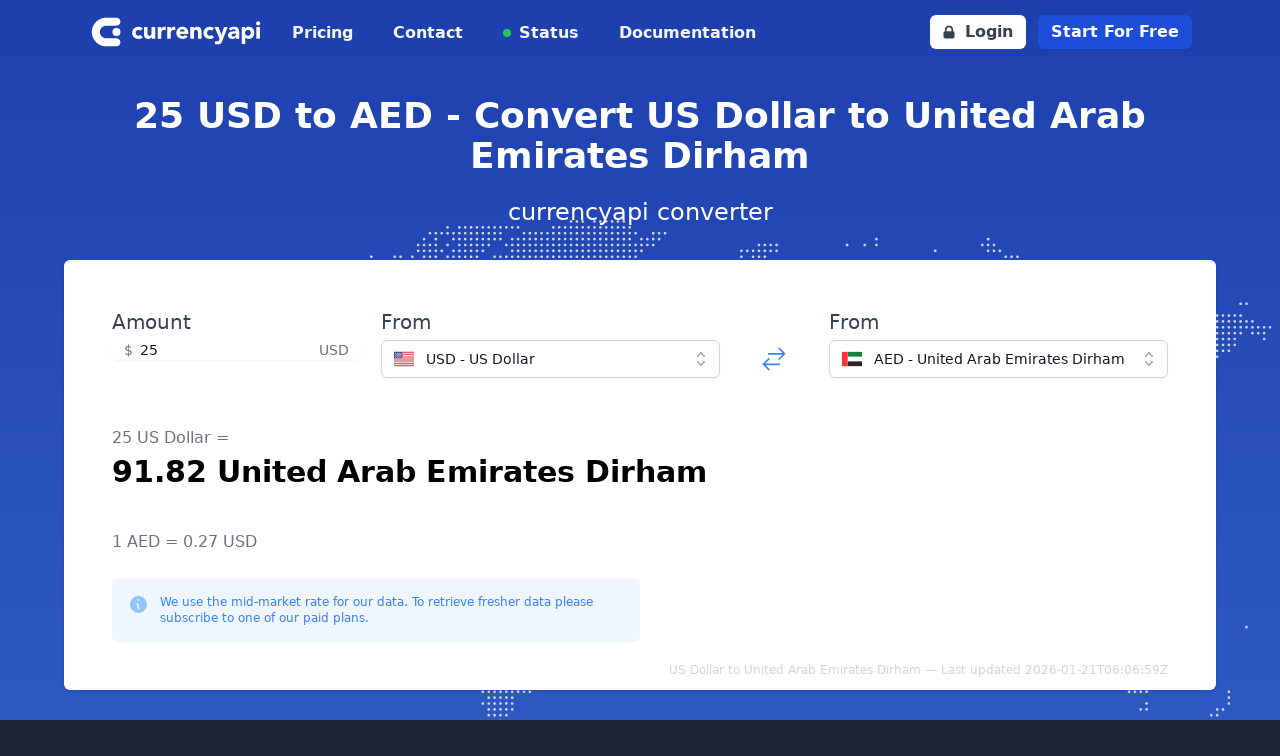

--- FILE ---
content_type: text/html; charset=utf-8
request_url: https://currencyapi.com/currency-conversion/usd-aed-25
body_size: 14978
content:
<!DOCTYPE html>
<html lang="en">

<head>
    <meta charset="utf-8">
    <meta name="viewport" content="width=device-width, initial-scale=1">
    <meta name="robots" content="index, follow">

    <title>Currency exchange rate: 25 US dollars to UAE dirhams</title>

    <meta name="description" content="US Dollar (USD) to United Arab Emirates Dirham (AED) exchange rate. Realtime currency conversion data.">

    <link rel="canonical" href="https://currencyapi.com/currency-conversion/usd-aed-25">

    <link rel="shortcut icon" href="https://app.currencyapi.com/img/favicon/currencyapi.ico" type="image/x-icon">
    <link rel="icon" href="https://app.currencyapi.com/img/favicon/currencyapi.ico" type="image/x-icon">

    <link rel="preconnect" href="https://app.currencyapi.com" crossorigin>
    <link rel="preconnect" href="https://cdn.jsdelivr.net" crossorigin>
    <link rel="preconnect" href="https://cdnjs.cloudflare.com" crossorigin>

    <link rel="preload" as="image" type="image/svg+xml" href="https://currencyapi.com/img/world-pattern.svg" fetchpriority="high">

        <link rel="stylesheet" href="https://app.currencyapi.com/css/themes/currencyapi.css?id=38c3102c5d50d94fe76cf84f71c32a5a">
    <link rel="stylesheet" href="https://app.currencyapi.com/css/app.css?id=7b9b83b70cb6335a9d12b83ce4a77188">
    
        <!-- production mode -->
    <script defer src="https://cdn.jsdelivr.net/npm/vue@2.6.10/dist/vue.min.js"></script>
    
    <style>
        .currency-select {
            width: calc(50% - 20px);
        }

        @media all and (max-width: 768px) {
            .currency-select {
                width: 100%;
            }
        }
    </style>
</head>

<body class="text-white h-full bg-gradient-to-b from-blue-800 to-blue-400" style="min-height: 100vh">
    <header>

</header>
<nav>
    <div class="max-w-6xl mx-auto px-2 sm:px-6">
        <div class="relative flex justify-between h-16">
            <div class="absolute inset-y-0 right-0 flex items-center sm:hidden">
                <button id="menuButton" type="button" class="inline-flex items-center justify-center p-2 rounded-md text-gray-400 focus:outline-none focus:ring-2 focus:ring-inset focus:ring-blue-500" aria-controls="mobile-menu" aria-expanded="false">
                    <span class="sr-only">Open main menu</span>
                    <svg id="openMobileMenu" class="text-white h-6 w-6" xmlns="http://www.w3.org/2000/svg" fill="none" viewBox="0 0 24 24" stroke="currentColor" aria-hidden="true">
                        <path stroke-linecap="round" stroke-linejoin="round" stroke-width="2" d="M4 6h16M4 12h16M4 18h16"></path>
                    </svg>
                    <svg id="closeMobileMenu" class="text-gray-700 hidden h-6 w-6" xmlns="http://www.w3.org/2000/svg" fill="none" viewBox="0 0 24 24" stroke="currentColor" aria-hidden="true">
                        <path stroke-linecap="round" stroke-linejoin="round" stroke-width="2" d="M6 18L18 6M6 6l12 12"></path>
                    </svg>
                </button>
            </div>
            <div class="flex-1 flex items-center justify-start sm:items-stretch sm:justify-start">
                <div class="flex-shrink-0 flex items-center">
                    <a href="/"><img class="block h-10 w-auto" style="width: 11rem" src="https://currencyapi.com/img/currencyapi_logo_mono_white.svg" alt="Currencyapi Logo"></a>
                </div>
                <div class="hidden sm:ml-6 sm:flex sm:space-x-8">
                    <a href="/pricing/" class="border-transparent text-gray-100 hover:text-white inline-flex items-center px-1 pt-1 border-b-2 text-md font-semibold"> Pricing </a>
                    <a href="/contact/" class="border-transparent text-gray-100 hover:text-white inline-flex items-center px-1 pt-1 border-b-2 text-md font-semibold"> Contact </a>
                    <a href="#" class="border-transparent relative flex items-center text-gray-100 hover:text-white inline-flex items-center px-1 pt-1 border-b-2 text-md font-semibold">
                        <div class="absolute bg-green-500 rounded-full h-2 w-2"></div>
                        <div class="ml-4">Status</div>
                    </a>
                    <a href="/docs" class="border-transparent text-gray-100 hover:text-white inline-flex items-center px-1 pt-1 border-b-2 text-md font-semibold"> Documentation </a>
                </div>
            </div>
            <div class="hidden lg:flex absolute inset-y-0 right-0 items-center pr-2 sm:static sm:inset-auto sm:ml-6 sm:pr-0">
                <a href="//app.currencyapi.com/login" class="inline-flex sm:mr-3 items-center px-3 py-2 border border-transparent text-md leading-4 font-semibold rounded-md text-gray-700 bg-white">
                    <svg xmlns="http://www.w3.org/2000/svg" class="-ml-0.5 mr-2 h-4 w-4" viewBox="0 0 20 20" fill="currentColor">
                        <path fill-rule="evenodd" d="M5 9V7a5 5 0 0110 0v2a2 2 0 012 2v5a2 2 0 01-2 2H5a2 2 0 01-2-2v-5a2 2 0 012-2zm8-2v2H7V7a3 3 0 016 0z" clip-rule="evenodd"></path>
                    </svg>
                    Login
                </a>
                <a href="//app.currencyapi.com/register" class="transition-colors inline-flex  items-center px-3 py-2 border border-transparent text-md leading-4 font-semibold rounded-md shadow-sm text-white bg-blue-700 hover:bg-blue-800 focus:outline-none focus:ring-2 focus:ring-offset-2 focus:ring-blue-500">Start For Free</a>
            </div>
        </div>
    </div>

    <div class="hidden" id="mobileMenu">
        <div class="pt-2 mb-4 space-y-1 shadow-xl sm:shadow-none">

            <a href="/pricing/" class="border-transparent text-white hover:bg-gray-50 hover:border-gray-300 hover:text-white block pl-3 pr-4 py-2 border-l-4 text-base font-semibold">Pricing</a>
            <a href="/contact/" class="border-transparent text-white hover:bg-gray-50 hover:border-gray-300 hover:text-white block pl-3 pr-4 py-2 border-l-4 text-base font-semibold">Contact</a>
            <a href="#" class="border-transparent relative flex items-center text-white hover:bg-gray-50 hover:border-gray-300 hover:text-white block pl-3 pr-4 py-2 border-l-4 text-base font-semibold">
                <div class="absolute bg-green-500 rounded-full h-2 w-2"></div>
                <div class="ml-4">Status</div>
            </a>
            <a href="/docs" class="border-transparent text-white hover:bg-gray-50 hover:border-gray-300 hover:text-white block pl-3 pr-4 py-2 border-l-4 text-base font-semibold">Documentation</a>
            <div role="none">
                <a href="//app.currencyapi.com/login" class="block w-full px-5 py-3 text-center font-semibold text-black bg-gray-200 hover:bg-gray-400" role="menuitem">
                    Log in
                </a>
                <a href="//app.currencyapi.com/register" class="block w-full px-5 py-3 text-center font-semibold text-white bg-blue-700 hover:bg-gray-400" role="menuitem">
                    Start For Free
                </a>
            </div>
        </div>
    </div>
</nav>
    <main class="space-y-8 mt-8 px-2" style="background-image: url('https://currencyapi.com/img/world-pattern.svg'); background-position: right top 120px; background-size: 85%; background-repeat: no-repeat">
        <div class="max-w-6xl mx-auto text-center">
            <h1 class="block text-4xl font-bold mt-3">25 USD to AED - Convert US Dollar to United Arab Emirates Dirham</h1>
            <span class="block text-2xl mt-5">currencyapi converter</span>
        </div>
        <div class="max-w-6xl mx-auto py-12 px-12 text-gray-900 bg-white rounded-md shadow">
            <div class="text-sm w-full grid sm:grid-cols-1 md:grid-cols-12 md:gap-5 mx-auto" id="form">
                <div class="md:col-span-3 sm:col-span-12">
                    <label for="price" class="block text-xl font-medium text-gray-700">Amount</label>
                    <div class="relative mt-1 rounded-md shadow-sm">
                        <div class="pointer-events-none absolute inset-y-0 left-0 flex items-center pl-3">
                            <span class="text-gray-500 sm:text-sm">$</span>
                        </div>
                        <input type="text" name="price" @change="update()" @keydown.enter="update()" id="price" v-model="amount" class="block w-full rounded-md border-gray-300 pl-7 pr-12 focus:border-blue-500 focus:ring-blue-500 sm:text-sm" placeholder="0.00" aria-describedby="price-currency">
                        <div class="pointer-events-none absolute inset-y-0 right-0 flex items-center pr-3">
                            <span class="text-gray-500 sm:text-sm" id="price-currency">USD</span>
                        </div>
                    </div>
                </div>
                <div class="md:col-span-4 sm:col-span-12">

                    <label id="listbox-label" class="block text-xl font-medium text-gray-700">From</label>
                    <div class="relative mt-1">
                        <button type="button"
                            class="relative w-full cursor-default rounded-md border border-gray-300 bg-white py-2 pl-3 pr-10 text-left shadow-sm focus:border-blue-500 focus:outline-none focus:ring-1 focus:ring-blue-500 sm:text-sm"
                            aria-haspopup="listbox" aria-expanded="true" aria-labelledby="listbox-label"
                            @click="openFrom = !openFrom">
                            <span class="flex items-center">
                                <img
                                    :src="selectedFrom.flag"
                                    alt="" class="h-5 w-5 flex-shrink-0" width="20" height="20" loading="lazy" decoding="async">
                                <span class="ml-3 block truncate">{{ selectedFrom.key }} - {{ selectedFrom.name }}</span>
                            </span>
                            <span class="pointer-events-none absolute inset-y-0 right-0 ml-3 flex items-center pr-2">
                                <!-- Heroicon name: mini/chevron-up-down -->
                                <svg class="h-5 w-5 text-gray-400" xmlns="http://www.w3.org/2000/svg" viewBox="0 0 20 20" fill="currentColor"
                                    aria-hidden="true">
                                    <path fill-rule="evenodd"
                                        d="M10 3a.75.75 0 01.55.24l3.25 3.5a.75.75 0 11-1.1 1.02L10 4.852 7.3 7.76a.75.75 0 01-1.1-1.02l3.25-3.5A.75.75 0 0110 3zm-3.76 9.2a.75.75 0 011.06.04l2.7 2.908 2.7-2.908a.75.75 0 111.1 1.02l-3.25 3.5a.75.75 0 01-1.1 0l-3.25-3.5a.75.75 0 01.04-1.06z"
                                        clip-rule="evenodd" />
                                </svg>
                            </span>
                        </button>

                        <!--
                      Select popover, show/hide based on select state.

                      Entering: ""
                        From: ""
                        To: ""
                      Leaving: "transition ease-in duration-100"
                        From: "opacity-100"
                        To: "opacity-0"
                    -->
                        <ul v-if="openFrom"
                            class="absolute z-10 mt-1 max-h-56 w-full overflow-auto rounded-md bg-white py-1 text-base shadow-lg ring-1 ring-black ring-opacity-5 focus:outline-none sm:text-sm"
                            tabindex="-1" role="listbox" aria-labelledby="listbox-label"
                            aria-activedescendant="listbox-option-3">
                            <!--
                          Select option, manage highlight styles based on mouseenter/mouseleave and keyboard navigation.

                          Highlighted: "text-white bg-indigo-600", Not Highlighted: "text-gray-900"
                        -->
                            <li class="text-gray-900 relative cursor-pointer select-none py-2 pl-3 pr-9 hover:bg-blue-500 hover:text-white"
                                id="listbox-option-0" role="option"
                                v-for="currency in currencies"
                                @click="selectedFrom = currency; openFrom = false; update()">
                                <div class="flex items-center">
                                    <img
                                        :src="currency.flag"
                                        alt="currency.name" class="h-5 w-5 flex-shrink-0" width="20" height="20" loading="lazy" decoding="async">
                                    <!-- Selected: "font-semibold", Not Selected: "font-normal" -->
                                    <span class="font-normal ml-3 block truncate">{{ currency.key }} - {{ currency.name }}</span>
                                </div>

                                <!--
                              Checkmark, only display for selected option.

                              Highlighted: "text-white", Not Highlighted: "text-indigo-600"
                            -->
                                <span class="text-blue-600 absolute inset-y-0 right-0 flex items-center pr-4" v-if="selectedFrom.key === currency.key">
                                    <!-- Heroicon name: mini/check -->
                                    <svg class="h-5 w-5" xmlns="http://www.w3.org/2000/svg" viewBox="0 0 20 20" fill="currentColor"
                                        aria-hidden="true">
                                        <path fill-rule="evenodd"
                                            d="M16.704 4.153a.75.75 0 01.143 1.052l-8 10.5a.75.75 0 01-1.127.075l-4.5-4.5a.75.75 0 011.06-1.06l3.894 3.893 7.48-9.817a.75.75 0 011.05-.143z"
                                            clip-rule="evenodd" />
                                    </svg>
                                </span>
                            </li>

                            <!-- More items... -->
                        </ul>
                    </div>
                </div>
                <div class="sm:col-span-12 leading-none relative md:col-span-1 sm:flex items-center md:mt-8 sm:mt-10">
                    <a
                        class="text-blue-500 inline-block align-middle mx-auto"
                        href="aed-usd-25">
                        <svg class="inline-block w-7 h-7" xmlns="http://www.w3.org/2000/svg" fill="none" viewBox="0 0 24 24" stroke-width="1.5" stroke="currentColor">
                            <path stroke-linecap="round" stroke-linejoin="round" d="M7.5 21L3 16.5m0 0L7.5 12M3 16.5h13.5m0-13.5L21 7.5m0 0L16.5 12M21 7.5H7.5" />
                        </svg>
                    </a>
                </div>
                <div class="md:col-span-4 sm:col-span-12">

                    <label id="listbox-label" class="block text-xl font-medium text-gray-700">From</label>
                    <div class="relative mt-1">
                        <button type="button"
                            class="relative w-full cursor-default rounded-md border border-gray-300 bg-white py-2 pl-3 pr-10 text-left shadow-sm focus:border-blue-500 focus:outline-none focus:ring-1 focus:ring-blue-500 sm:text-sm"
                            aria-haspopup="listbox" aria-expanded="true" aria-labelledby="listbox-label"
                            @click="openTo = !openTo">
                            <span class="flex items-center">
                                <img
                                    :src="selectedTo.flag"
                                    alt="" class="h-5 w-5 flex-shrink-0" width="20" height="20" loading="lazy" decoding="async">
                                <span class="ml-3 block truncate">{{ selectedTo.key }} - {{ selectedTo.name }}</span>
                            </span>
                            <span class="pointer-events-none absolute inset-y-0 right-0 ml-3 flex items-center pr-2">
                                <!-- Heroicon name: mini/chevron-up-down -->
                                <svg class="h-5 w-5 text-gray-400" xmlns="http://www.w3.org/2000/svg" viewBox="0 0 20 20" fill="currentColor"
                                    aria-hidden="true">
                                    <path fill-rule="evenodd"
                                        d="M10 3a.75.75 0 01.55.24l3.25 3.5a.75.75 0 11-1.1 1.02L10 4.852 7.3 7.76a.75.75 0 01-1.1-1.02l3.25-3.5A.75.75 0 0110 3zm-3.76 9.2a.75.75 0 011.06.04l2.7 2.908 2.7-2.908a.75.75 0 111.1 1.02l-3.25 3.5a.75.75 0 01-1.1 0l-3.25-3.5a.75.75 0 01.04-1.06z"
                                        clip-rule="evenodd" />
                                </svg>
                            </span>
                        </button>

                        <!--
                      Select popover, show/hide based on select state.

                      Entering: ""
                        From: ""
                        To: ""
                      Leaving: "transition ease-in duration-100"
                        From: "opacity-100"
                        To: "opacity-0"
                    -->
                        <ul v-if="openTo"
                            class="absolute z-10 mt-1 max-h-56 w-full overflow-auto rounded-md bg-white py-1 text-base shadow-lg ring-1 ring-black ring-opacity-5 focus:outline-none sm:text-sm"
                            tabindex="-1" role="listbox" aria-labelledby="listbox-label"
                            aria-activedescendant="listbox-option-3">
                            <!--
                          Select option, manage highlight styles based on mouseenter/mouseleave and keyboard navigation.

                          Highlighted: "text-white bg-indigo-600", Not Highlighted: "text-gray-900"
                        -->
                            <li class="text-gray-900 relative cursor-pointer select-none py-2 pl-3 pr-9 hover:bg-blue-500 hover:text-white"
                                id="listbox-option-0" role="option"
                                v-for="currency in currencies"
                                @click="selectedTo = currency; openTo = false; update()">
                                <div class="flex items-center">
                                    <img
                                        :src="currency.flag"
                                        alt="currency.name" class="h-5 w-5 flex-shrink-0" width="20" height="20" loading="lazy" decoding="async">
                                    <!-- Selected: "font-semibold", Not Selected: "font-normal" -->
                                    <span class="font-normal ml-3 block truncate">{{ currency.key }} - {{ currency.name }}</span>
                                </div>

                                <!--
                              Checkmark, only display for selected option.

                              Highlighted: "text-white", Not Highlighted: "text-indigo-600"
                            -->
                                <span class="text-blue-600 absolute inset-y-0 right-0 flex items-center pr-4" v-if="selectedTo.key === currency.key">
                                    <!-- Heroicon name: mini/check -->
                                    <svg class="h-5 w-5" xmlns="http://www.w3.org/2000/svg" viewBox="0 0 20 20" fill="currentColor"
                                        aria-hidden="true">
                                        <path fill-rule="evenodd"
                                            d="M16.704 4.153a.75.75 0 01.143 1.052l-8 10.5a.75.75 0 01-1.127.075l-4.5-4.5a.75.75 0 011.06-1.06l3.894 3.893 7.48-9.817a.75.75 0 011.05-.143z"
                                            clip-rule="evenodd" />
                                    </svg>
                                </span>
                            </li>

                            <!-- More items... -->
                        </ul>
                    </div>
                </div>
            </div>
            <div class="mt-12">
                <span class="text-gray-500 text-md block">
                    25 US Dollar =
                </span>

                <span class="mt-1 text-black font-bold text-3xl block">
                    91.82 United Arab Emirates Dirham
                </span>

                <span class="mt-10 text-gray-500 text-md block">
                    1 AED = 0.27 USD
                </span>

                <div class="rounded-md bg-blue-50 p-4 mt-6 md:w-1/2 sm:w-full md:flex-shrink-0">
                    <div class="flex">
                        <div class="flex-shrink-0">
                            <svg class="h-5 w-5 text-blue-300" xmlns="http://www.w3.org/2000/svg" viewBox="0 0 20 20" fill="currentColor" aria-hidden="true">
                                <path fill-rule="evenodd" d="M19 10.5a8.5 8.5 0 11-17 0 8.5 8.5 0 0117 0zM8.25 9.75A.75.75 0 019 9h.253a1.75 1.75 0 011.709 2.13l-.46 2.066a.25.25 0 00.245.304H11a.75.75 0 010 1.5h-.253a1.75 1.75 0 01-1.709-2.13l.46-2.066a.25.25 0 00-.245-.304H9a.75.75 0 01-.75-.75zM10 7a1 1 0 100-2 1 1 0 000 2z" clip-rule="evenodd" />
                            </svg>
                        </div>
                        <div class="ml-3 flex-1 md:flex md:justify-between">
                            <p class="text-xs text-blue-500">We use the mid-market rate for our data. To retrieve fresher data please subscribe to one of our paid plans.</p>
                        </div>
                    </div>
                </div>

                <span class="float-right text-gray-300 text-xs  inline-block mt-5 mb-5">
                    US Dollar to United Arab Emirates Dirham — Last updated 2026-01-21T06:06:59Z
                </span>

            </div>
        </div>
        <div class="max-w-6xl mx-auto py-5 px-2 sm:px-6 text-gray-900 bg-white rounded-md shadow">

            <div class="mt-5 font-medium">
                Historical development:
            </div>
            <div id="chart"></div>

            <script>
                const baseCurrency = "USD";
                const targetCurrency = "AED";
                const amount = "25";
                const data = [{"datetime":"2025-01-21T23:59:59Z","currencies":{"AED":{"code":"AED","value":3.6722206052}}},{"datetime":"2025-01-22T23:59:59Z","currencies":{"AED":{"code":"AED","value":3.6721106731}}},{"datetime":"2025-01-23T23:59:59Z","currencies":{"AED":{"code":"AED","value":3.6711806498}}},{"datetime":"2025-01-24T23:59:59Z","currencies":{"AED":{"code":"AED","value":3.672110538}}},{"datetime":"2025-01-25T23:59:59Z","currencies":{"AED":{"code":"AED","value":3.6721105238}}},{"datetime":"2025-01-26T23:59:59Z","currencies":{"AED":{"code":"AED","value":3.6722903676}}},{"datetime":"2025-01-27T23:59:59Z","currencies":{"AED":{"code":"AED","value":3.6715406725}}},{"datetime":"2025-01-28T23:59:59Z","currencies":{"AED":{"code":"AED","value":3.6723906894}}},{"datetime":"2025-01-29T23:59:59Z","currencies":{"AED":{"code":"AED","value":3.6717405376}}},{"datetime":"2025-01-30T23:59:59Z","currencies":{"AED":{"code":"AED","value":3.671520648}}},{"datetime":"2025-01-31T23:59:59Z","currencies":{"AED":{"code":"AED","value":3.6725505846}}},{"datetime":"2025-02-01T23:59:59Z","currencies":{"AED":{"code":"AED","value":3.6708004028}}},{"datetime":"2025-02-02T23:59:59Z","currencies":{"AED":{"code":"AED","value":3.6741504678}}},{"datetime":"2025-02-03T23:59:59Z","currencies":{"AED":{"code":"AED","value":3.6736304935}}},{"datetime":"2025-02-04T23:59:59Z","currencies":{"AED":{"code":"AED","value":3.6731306091}}},{"datetime":"2025-02-05T23:59:59Z","currencies":{"AED":{"code":"AED","value":3.6732004864}}},{"datetime":"2025-02-06T23:59:59Z","currencies":{"AED":{"code":"AED","value":3.6729303716}}},{"datetime":"2025-02-07T23:59:59Z","currencies":{"AED":{"code":"AED","value":3.6715906911}}},{"datetime":"2025-02-08T23:59:59Z","currencies":{"AED":{"code":"AED","value":3.6723005641}}},{"datetime":"2025-02-09T23:59:59Z","currencies":{"AED":{"code":"AED","value":3.6726404186}}},{"datetime":"2025-02-10T23:59:59Z","currencies":{"AED":{"code":"AED","value":3.6718805803}}},{"datetime":"2025-02-11T23:59:59Z","currencies":{"AED":{"code":"AED","value":3.6714103759}}},{"datetime":"2025-02-12T23:59:59Z","currencies":{"AED":{"code":"AED","value":3.6727507119}}},{"datetime":"2025-02-13T23:59:59Z","currencies":{"AED":{"code":"AED","value":3.6727004384}}},{"datetime":"2025-02-14T23:59:59Z","currencies":{"AED":{"code":"AED","value":3.6726004749}}},{"datetime":"2025-02-15T23:59:59Z","currencies":{"AED":{"code":"AED","value":3.6726004729}}},{"datetime":"2025-02-16T23:59:59Z","currencies":{"AED":{"code":"AED","value":3.6715307058}}},{"datetime":"2025-02-17T23:59:59Z","currencies":{"AED":{"code":"AED","value":3.6723306708}}},{"datetime":"2025-02-18T23:59:59Z","currencies":{"AED":{"code":"AED","value":3.6727705408}}},{"datetime":"2025-02-19T23:59:59Z","currencies":{"AED":{"code":"AED","value":3.6718604862}}},{"datetime":"2025-02-20T23:59:59Z","currencies":{"AED":{"code":"AED","value":3.6706204765}}},{"datetime":"2025-02-21T23:59:59Z","currencies":{"AED":{"code":"AED","value":3.6724206001}}},{"datetime":"2025-02-22T23:59:59Z","currencies":{"AED":{"code":"AED","value":3.6713704168}}},{"datetime":"2025-02-23T23:59:59Z","currencies":{"AED":{"code":"AED","value":3.6723204731}}},{"datetime":"2025-02-24T23:59:59Z","currencies":{"AED":{"code":"AED","value":3.6735405361}}},{"datetime":"2025-02-25T23:59:59Z","currencies":{"AED":{"code":"AED","value":3.6709805214}}},{"datetime":"2025-02-26T23:59:59Z","currencies":{"AED":{"code":"AED","value":3.6716806268}}},{"datetime":"2025-02-27T23:59:59Z","currencies":{"AED":{"code":"AED","value":3.6715705736}}},{"datetime":"2025-02-28T23:59:59Z","currencies":{"AED":{"code":"AED","value":3.6729905541}}},{"datetime":"2025-03-01T23:59:59Z","currencies":{"AED":{"code":"AED","value":3.6717604165}}},{"datetime":"2025-03-02T23:59:59Z","currencies":{"AED":{"code":"AED","value":3.6712605767}}},{"datetime":"2025-03-03T23:59:59Z","currencies":{"AED":{"code":"AED","value":3.6716806649}}},{"datetime":"2025-03-04T23:59:59Z","currencies":{"AED":{"code":"AED","value":3.6715604}}},{"datetime":"2025-03-05T23:59:59Z","currencies":{"AED":{"code":"AED","value":3.6712804777}}},{"datetime":"2025-03-06T23:59:59Z","currencies":{"AED":{"code":"AED","value":3.6719105995}}},{"datetime":"2025-03-07T23:59:59Z","currencies":{"AED":{"code":"AED","value":3.6715805322}}},{"datetime":"2025-03-08T23:59:59Z","currencies":{"AED":{"code":"AED","value":3.6717905751}}},{"datetime":"2025-03-09T23:59:59Z","currencies":{"AED":{"code":"AED","value":3.6725106089}}},{"datetime":"2025-03-10T23:59:59Z","currencies":{"AED":{"code":"AED","value":3.6725904514}}},{"datetime":"2025-03-11T23:59:59Z","currencies":{"AED":{"code":"AED","value":3.6725603918}}},{"datetime":"2025-03-12T23:59:59Z","currencies":{"AED":{"code":"AED","value":3.6719104783}}},{"datetime":"2025-03-13T23:59:59Z","currencies":{"AED":{"code":"AED","value":3.6712305495}}},{"datetime":"2025-03-14T23:59:59Z","currencies":{"AED":{"code":"AED","value":3.6715804439}}},{"datetime":"2025-03-15T23:59:59Z","currencies":{"AED":{"code":"AED","value":3.6715805999}}},{"datetime":"2025-03-16T23:59:59Z","currencies":{"AED":{"code":"AED","value":3.671960426}}},{"datetime":"2025-03-17T23:59:59Z","currencies":{"AED":{"code":"AED","value":3.671230482}}},{"datetime":"2025-03-18T23:59:59Z","currencies":{"AED":{"code":"AED","value":3.6719504067}}},{"datetime":"2025-03-19T23:59:59Z","currencies":{"AED":{"code":"AED","value":3.6713706688}}},{"datetime":"2025-03-20T23:59:59Z","currencies":{"AED":{"code":"AED","value":3.6716805687}}},{"datetime":"2025-03-21T23:59:59Z","currencies":{"AED":{"code":"AED","value":3.6732805621}}},{"datetime":"2025-03-22T23:59:59Z","currencies":{"AED":{"code":"AED","value":3.6732805345}}},{"datetime":"2025-03-23T23:59:59Z","currencies":{"AED":{"code":"AED","value":3.6716106165}}},{"datetime":"2025-03-24T23:59:59Z","currencies":{"AED":{"code":"AED","value":3.6717406206}}},{"datetime":"2025-03-25T23:59:59Z","currencies":{"AED":{"code":"AED","value":3.6716007154}}},{"datetime":"2025-03-26T23:59:59Z","currencies":{"AED":{"code":"AED","value":3.6736603751}}},{"datetime":"2025-03-27T23:59:59Z","currencies":{"AED":{"code":"AED","value":3.6721205223}}},{"datetime":"2025-03-28T23:59:59Z","currencies":{"AED":{"code":"AED","value":3.6717805963}}},{"datetime":"2025-03-29T23:59:59Z","currencies":{"AED":{"code":"AED","value":3.6717803803}}},{"datetime":"2025-03-30T23:59:59Z","currencies":{"AED":{"code":"AED","value":3.6730506916}}},{"datetime":"2025-03-31T23:59:59Z","currencies":{"AED":{"code":"AED","value":3.6722504308}}},{"datetime":"2025-04-01T23:59:59Z","currencies":{"AED":{"code":"AED","value":3.6729407343}}},{"datetime":"2025-04-02T23:59:59Z","currencies":{"AED":{"code":"AED","value":3.6578005179}}},{"datetime":"2025-04-03T23:59:59Z","currencies":{"AED":{"code":"AED","value":3.672510714}}},{"datetime":"2025-04-04T23:59:59Z","currencies":{"AED":{"code":"AED","value":3.6700805772}}},{"datetime":"2025-04-05T23:59:59Z","currencies":{"AED":{"code":"AED","value":3.6716805409}}},{"datetime":"2025-04-06T23:59:59Z","currencies":{"AED":{"code":"AED","value":3.6765606927}}},{"datetime":"2025-04-07T23:59:59Z","currencies":{"AED":{"code":"AED","value":3.6691204212}}},{"datetime":"2025-04-08T23:59:59Z","currencies":{"AED":{"code":"AED","value":3.6715806594}}},{"datetime":"2025-04-09T23:59:59Z","currencies":{"AED":{"code":"AED","value":3.6721704605}}},{"datetime":"2025-04-10T23:59:59Z","currencies":{"AED":{"code":"AED","value":3.6649103724}}},{"datetime":"2025-04-11T23:59:59Z","currencies":{"AED":{"code":"AED","value":3.6726105371}}},{"datetime":"2025-04-12T23:59:59Z","currencies":{"AED":{"code":"AED","value":3.6726104992}}},{"datetime":"2025-04-13T23:59:59Z","currencies":{"AED":{"code":"AED","value":3.6721107019}}},{"datetime":"2025-04-14T23:59:59Z","currencies":{"AED":{"code":"AED","value":3.6773707328}}},{"datetime":"2025-04-15T23:59:59Z","currencies":{"AED":{"code":"AED","value":3.6730003933}}},{"datetime":"2025-04-16T23:59:59Z","currencies":{"AED":{"code":"AED","value":3.6738706125}}},{"datetime":"2025-04-17T23:59:59Z","currencies":{"AED":{"code":"AED","value":3.6726305452}}},{"datetime":"2025-04-18T23:59:59Z","currencies":{"AED":{"code":"AED","value":3.6718807116}}},{"datetime":"2025-04-19T23:59:59Z","currencies":{"AED":{"code":"AED","value":3.6723504296}}},{"datetime":"2025-04-20T23:59:59Z","currencies":{"AED":{"code":"AED","value":3.6733203937}}},{"datetime":"2025-04-21T23:59:59Z","currencies":{"AED":{"code":"AED","value":3.6721105524}}},{"datetime":"2025-04-22T23:59:59Z","currencies":{"AED":{"code":"AED","value":3.6717005796}}},{"datetime":"2025-04-23T23:59:59Z","currencies":{"AED":{"code":"AED","value":3.6722103732}}},{"datetime":"2025-04-24T23:59:59Z","currencies":{"AED":{"code":"AED","value":3.675110425}}},{"datetime":"2025-04-25T23:59:59Z","currencies":{"AED":{"code":"AED","value":3.6716006118}}},{"datetime":"2025-04-26T23:59:59Z","currencies":{"AED":{"code":"AED","value":3.6716005583}}},{"datetime":"2025-04-27T23:59:59Z","currencies":{"AED":{"code":"AED","value":3.6732504103}}},{"datetime":"2025-04-28T23:59:59Z","currencies":{"AED":{"code":"AED","value":3.67302071}}},{"datetime":"2025-04-29T23:59:59Z","currencies":{"AED":{"code":"AED","value":3.6726904613}}},{"datetime":"2025-04-30T23:59:59Z","currencies":{"AED":{"code":"AED","value":3.6733306383}}},{"datetime":"2025-05-01T23:59:59Z","currencies":{"AED":{"code":"AED","value":3.670500538}}},{"datetime":"2025-05-02T23:59:59Z","currencies":{"AED":{"code":"AED","value":3.6725905071}}},{"datetime":"2025-05-03T23:59:59Z","currencies":{"AED":{"code":"AED","value":3.6712106143}}},{"datetime":"2025-05-04T23:59:59Z","currencies":{"AED":{"code":"AED","value":3.6725003742}}},{"datetime":"2025-05-05T23:59:59Z","currencies":{"AED":{"code":"AED","value":3.6719705506}}},{"datetime":"2025-05-06T23:59:59Z","currencies":{"AED":{"code":"AED","value":3.67812067}}},{"datetime":"2025-05-07T23:59:59Z","currencies":{"AED":{"code":"AED","value":3.6717806936}}},{"datetime":"2025-05-08T23:59:59Z","currencies":{"AED":{"code":"AED","value":3.6721406455}}},{"datetime":"2025-05-09T23:59:59Z","currencies":{"AED":{"code":"AED","value":3.671850622}}},{"datetime":"2025-05-10T23:59:59Z","currencies":{"AED":{"code":"AED","value":3.6718505502}}},{"datetime":"2025-05-11T23:59:59Z","currencies":{"AED":{"code":"AED","value":3.6724804516}}},{"datetime":"2025-05-12T23:59:59Z","currencies":{"AED":{"code":"AED","value":3.6719407323}}},{"datetime":"2025-05-13T23:59:59Z","currencies":{"AED":{"code":"AED","value":3.6723803884}}},{"datetime":"2025-05-14T23:59:59Z","currencies":{"AED":{"code":"AED","value":3.6716604285}}},{"datetime":"2025-05-15T23:59:59Z","currencies":{"AED":{"code":"AED","value":3.6730107298}}},{"datetime":"2025-05-16T23:59:59Z","currencies":{"AED":{"code":"AED","value":3.6721206973}}},{"datetime":"2025-05-17T23:59:59Z","currencies":{"AED":{"code":"AED","value":3.6721206424}}},{"datetime":"2025-05-18T23:59:59Z","currencies":{"AED":{"code":"AED","value":3.6707406286}}},{"datetime":"2025-05-19T23:59:59Z","currencies":{"AED":{"code":"AED","value":3.6715006485}}},{"datetime":"2025-05-20T23:59:59Z","currencies":{"AED":{"code":"AED","value":3.6693004062}}},{"datetime":"2025-05-21T23:59:59Z","currencies":{"AED":{"code":"AED","value":3.6724104633}}},{"datetime":"2025-05-22T23:59:59Z","currencies":{"AED":{"code":"AED","value":3.6731104102}}},{"datetime":"2025-05-23T23:59:59Z","currencies":{"AED":{"code":"AED","value":3.6726506477}}},{"datetime":"2025-05-24T23:59:59Z","currencies":{"AED":{"code":"AED","value":3.6726507128}}},{"datetime":"2025-05-25T23:59:59Z","currencies":{"AED":{"code":"AED","value":3.6724305163}}},{"datetime":"2025-05-26T23:59:59Z","currencies":{"AED":{"code":"AED","value":3.6718006437}}},{"datetime":"2025-05-27T23:59:59Z","currencies":{"AED":{"code":"AED","value":3.6720504956}}},{"datetime":"2025-05-28T23:59:59Z","currencies":{"AED":{"code":"AED","value":3.6715005543}}},{"datetime":"2025-05-29T23:59:59Z","currencies":{"AED":{"code":"AED","value":3.6718106956}}},{"datetime":"2025-05-30T23:59:59Z","currencies":{"AED":{"code":"AED","value":3.6721304759}}},{"datetime":"2025-05-31T23:59:59Z","currencies":{"AED":{"code":"AED","value":3.672130395}}},{"datetime":"2025-06-01T23:59:59Z","currencies":{"AED":{"code":"AED","value":3.6723205341}}},{"datetime":"2025-06-02T23:59:59Z","currencies":{"AED":{"code":"AED","value":3.6714206902}}},{"datetime":"2025-06-03T23:59:59Z","currencies":{"AED":{"code":"AED","value":3.6711206891}}},{"datetime":"2025-06-04T23:59:59Z","currencies":{"AED":{"code":"AED","value":3.6716406248}}},{"datetime":"2025-06-05T23:59:59Z","currencies":{"AED":{"code":"AED","value":3.6718905595}}},{"datetime":"2025-06-06T23:59:59Z","currencies":{"AED":{"code":"AED","value":3.6716004548}}},{"datetime":"2025-06-07T23:59:59Z","currencies":{"AED":{"code":"AED","value":3.672460521}}},{"datetime":"2025-06-08T23:59:59Z","currencies":{"AED":{"code":"AED","value":3.67195042}}},{"datetime":"2025-06-09T23:59:59Z","currencies":{"AED":{"code":"AED","value":3.6710104091}}},{"datetime":"2025-06-10T23:59:59Z","currencies":{"AED":{"code":"AED","value":3.6712305802}}},{"datetime":"2025-06-11T23:59:59Z","currencies":{"AED":{"code":"AED","value":3.6722707253}}},{"datetime":"2025-06-12T23:59:59Z","currencies":{"AED":{"code":"AED","value":3.6718904191}}},{"datetime":"2025-06-13T23:59:59Z","currencies":{"AED":{"code":"AED","value":3.6732304147}}},{"datetime":"2025-06-14T23:59:59Z","currencies":{"AED":{"code":"AED","value":3.671120459}}},{"datetime":"2025-06-15T23:59:59Z","currencies":{"AED":{"code":"AED","value":3.6711305375}}},{"datetime":"2025-06-16T23:59:59Z","currencies":{"AED":{"code":"AED","value":3.6722704172}}},{"datetime":"2025-06-17T23:59:59Z","currencies":{"AED":{"code":"AED","value":3.6725307125}}},{"datetime":"2025-06-18T23:59:59Z","currencies":{"AED":{"code":"AED","value":3.6709704036}}},{"datetime":"2025-06-19T23:59:59Z","currencies":{"AED":{"code":"AED","value":3.6715005667}}},{"datetime":"2025-06-20T23:59:59Z","currencies":{"AED":{"code":"AED","value":3.6715604504}}},{"datetime":"2025-06-21T23:59:59Z","currencies":{"AED":{"code":"AED","value":3.671560695}}},{"datetime":"2025-06-22T23:59:59Z","currencies":{"AED":{"code":"AED","value":3.6709106489}}},{"datetime":"2025-06-23T23:59:59Z","currencies":{"AED":{"code":"AED","value":3.6713605222}}},{"datetime":"2025-06-24T23:59:59Z","currencies":{"AED":{"code":"AED","value":3.671450555}}},{"datetime":"2025-06-25T23:59:59Z","currencies":{"AED":{"code":"AED","value":3.6633806746}}},{"datetime":"2025-06-26T23:59:59Z","currencies":{"AED":{"code":"AED","value":3.6718805892}}},{"datetime":"2025-06-27T23:59:59Z","currencies":{"AED":{"code":"AED","value":3.6705206689}}},{"datetime":"2025-06-28T23:59:59Z","currencies":{"AED":{"code":"AED","value":3.6717005778}}},{"datetime":"2025-06-29T23:59:59Z","currencies":{"AED":{"code":"AED","value":3.6715105024}}},{"datetime":"2025-06-30T23:59:59Z","currencies":{"AED":{"code":"AED","value":3.6720507065}}},{"datetime":"2025-07-01T23:59:59Z","currencies":{"AED":{"code":"AED","value":3.6710705217}}},{"datetime":"2025-07-02T23:59:59Z","currencies":{"AED":{"code":"AED","value":3.671490496}}},{"datetime":"2025-07-03T23:59:59Z","currencies":{"AED":{"code":"AED","value":3.6718505502}}},{"datetime":"2025-07-04T23:59:59Z","currencies":{"AED":{"code":"AED","value":3.6716005838}}},{"datetime":"2025-07-05T23:59:59Z","currencies":{"AED":{"code":"AED","value":3.6745405277}}},{"datetime":"2025-07-06T23:59:59Z","currencies":{"AED":{"code":"AED","value":3.6722105228}}},{"datetime":"2025-07-07T23:59:59Z","currencies":{"AED":{"code":"AED","value":3.6718106561}}},{"datetime":"2025-07-08T23:59:59Z","currencies":{"AED":{"code":"AED","value":3.6725506608}}},{"datetime":"2025-07-09T23:59:59Z","currencies":{"AED":{"code":"AED","value":3.6708104918}}},{"datetime":"2025-07-10T23:59:59Z","currencies":{"AED":{"code":"AED","value":3.670920428}}},{"datetime":"2025-07-11T23:59:59Z","currencies":{"AED":{"code":"AED","value":3.6719405127}}},{"datetime":"2025-07-12T23:59:59Z","currencies":{"AED":{"code":"AED","value":3.6719405767}}},{"datetime":"2025-07-13T23:59:59Z","currencies":{"AED":{"code":"AED","value":3.6726606781}}},{"datetime":"2025-07-14T23:59:59Z","currencies":{"AED":{"code":"AED","value":3.6718705963}}},{"datetime":"2025-07-15T23:59:59Z","currencies":{"AED":{"code":"AED","value":3.6718604854}}},{"datetime":"2025-07-16T23:59:59Z","currencies":{"AED":{"code":"AED","value":3.6716805}}},{"datetime":"2025-07-17T23:59:59Z","currencies":{"AED":{"code":"AED","value":3.6722306929}}},{"datetime":"2025-07-18T23:59:59Z","currencies":{"AED":{"code":"AED","value":3.6679407323}}},{"datetime":"2025-07-19T23:59:59Z","currencies":{"AED":{"code":"AED","value":3.6679403852}}},{"datetime":"2025-07-20T23:59:59Z","currencies":{"AED":{"code":"AED","value":3.6718106773}}},{"datetime":"2025-07-21T23:59:59Z","currencies":{"AED":{"code":"AED","value":3.6716005349}}},{"datetime":"2025-07-22T23:59:59Z","currencies":{"AED":{"code":"AED","value":3.6714006512}}},{"datetime":"2025-07-23T23:59:59Z","currencies":{"AED":{"code":"AED","value":3.6721706885}}},{"datetime":"2025-07-24T23:59:59Z","currencies":{"AED":{"code":"AED","value":3.6719204248}}},{"datetime":"2025-07-25T23:59:59Z","currencies":{"AED":{"code":"AED","value":3.6715904682}}},{"datetime":"2025-07-26T23:59:59Z","currencies":{"AED":{"code":"AED","value":3.6717006118}}},{"datetime":"2025-07-27T23:59:59Z","currencies":{"AED":{"code":"AED","value":3.671810454}}},{"datetime":"2025-07-28T23:59:59Z","currencies":{"AED":{"code":"AED","value":3.6711903752}}},{"datetime":"2025-07-29T23:59:59Z","currencies":{"AED":{"code":"AED","value":3.6718706506}}},{"datetime":"2025-07-30T23:59:59Z","currencies":{"AED":{"code":"AED","value":3.6715804436}}},{"datetime":"2025-07-31T23:59:59Z","currencies":{"AED":{"code":"AED","value":3.6712905112}}},{"datetime":"2025-08-01T23:59:59Z","currencies":{"AED":{"code":"AED","value":3.6738003935}}},{"datetime":"2025-08-02T23:59:59Z","currencies":{"AED":{"code":"AED","value":3.6738006126}}},{"datetime":"2025-08-03T23:59:59Z","currencies":{"AED":{"code":"AED","value":3.6724707181}}},{"datetime":"2025-08-04T23:59:59Z","currencies":{"AED":{"code":"AED","value":3.6711307009}}},{"datetime":"2025-08-05T23:59:59Z","currencies":{"AED":{"code":"AED","value":3.6713106847}}},{"datetime":"2025-08-06T23:59:59Z","currencies":{"AED":{"code":"AED","value":3.6719204638}}},{"datetime":"2025-08-07T23:59:59Z","currencies":{"AED":{"code":"AED","value":3.6718706037}}},{"datetime":"2025-08-08T23:59:59Z","currencies":{"AED":{"code":"AED","value":3.6723807051}}},{"datetime":"2025-08-09T23:59:59Z","currencies":{"AED":{"code":"AED","value":3.6723806318}}},{"datetime":"2025-08-10T23:59:59Z","currencies":{"AED":{"code":"AED","value":3.6718204961}}},{"datetime":"2025-08-11T23:59:59Z","currencies":{"AED":{"code":"AED","value":3.6720706218}}},{"datetime":"2025-08-12T23:59:59Z","currencies":{"AED":{"code":"AED","value":3.6716506474}}},{"datetime":"2025-08-13T23:59:59Z","currencies":{"AED":{"code":"AED","value":3.6720706189}}},{"datetime":"2025-08-14T23:59:59Z","currencies":{"AED":{"code":"AED","value":3.6717704992}}},{"datetime":"2025-08-15T23:59:59Z","currencies":{"AED":{"code":"AED","value":3.6721206588}}},{"datetime":"2025-08-16T23:59:59Z","currencies":{"AED":{"code":"AED","value":3.6721205002}}},{"datetime":"2025-08-17T23:59:59Z","currencies":{"AED":{"code":"AED","value":3.6723103994}}},{"datetime":"2025-08-18T23:59:59Z","currencies":{"AED":{"code":"AED","value":3.6709306092}}},{"datetime":"2025-08-19T23:59:59Z","currencies":{"AED":{"code":"AED","value":3.6716706162}}},{"datetime":"2025-08-20T23:59:59Z","currencies":{"AED":{"code":"AED","value":3.6695604745}}},{"datetime":"2025-08-21T23:59:59Z","currencies":{"AED":{"code":"AED","value":3.6708604772}}},{"datetime":"2025-08-22T23:59:59Z","currencies":{"AED":{"code":"AED","value":3.6734204356}}},{"datetime":"2025-08-23T23:59:59Z","currencies":{"AED":{"code":"AED","value":3.6715705605}}},{"datetime":"2025-08-24T23:59:59Z","currencies":{"AED":{"code":"AED","value":3.67100037}}},{"datetime":"2025-08-25T23:59:59Z","currencies":{"AED":{"code":"AED","value":3.6709104786}}},{"datetime":"2025-08-26T23:59:59Z","currencies":{"AED":{"code":"AED","value":3.6725304606}}},{"datetime":"2025-08-27T23:59:59Z","currencies":{"AED":{"code":"AED","value":3.6712505396}}},{"datetime":"2025-08-28T23:59:59Z","currencies":{"AED":{"code":"AED","value":3.6723306925}}},{"datetime":"2025-08-29T23:59:59Z","currencies":{"AED":{"code":"AED","value":3.6733304353}}},{"datetime":"2025-08-30T23:59:59Z","currencies":{"AED":{"code":"AED","value":3.6733306997}}},{"datetime":"2025-08-31T23:59:59Z","currencies":{"AED":{"code":"AED","value":3.6716006889}}},{"datetime":"2025-09-01T23:59:59Z","currencies":{"AED":{"code":"AED","value":3.6722304915}}},{"datetime":"2025-09-02T23:59:59Z","currencies":{"AED":{"code":"AED","value":3.6717604922}}},{"datetime":"2025-09-03T23:59:59Z","currencies":{"AED":{"code":"AED","value":3.6718905686}}},{"datetime":"2025-09-04T23:59:59Z","currencies":{"AED":{"code":"AED","value":3.6725206677}}},{"datetime":"2025-09-05T23:59:59Z","currencies":{"AED":{"code":"AED","value":3.6730204686}}},{"datetime":"2025-09-06T23:59:59Z","currencies":{"AED":{"code":"AED","value":3.6730204184}}},{"datetime":"2025-09-07T23:59:59Z","currencies":{"AED":{"code":"AED","value":3.6715606995}}},{"datetime":"2025-09-08T23:59:59Z","currencies":{"AED":{"code":"AED","value":3.6718405776}}},{"datetime":"2025-09-09T23:59:59Z","currencies":{"AED":{"code":"AED","value":3.6712605538}}},{"datetime":"2025-09-10T23:59:59Z","currencies":{"AED":{"code":"AED","value":3.6717006464}}},{"datetime":"2025-09-11T23:59:59Z","currencies":{"AED":{"code":"AED","value":3.6715106592}}},{"datetime":"2025-09-12T23:59:59Z","currencies":{"AED":{"code":"AED","value":3.6704706126}}},{"datetime":"2025-09-13T23:59:59Z","currencies":{"AED":{"code":"AED","value":3.6704706838}}},{"datetime":"2025-09-14T23:59:59Z","currencies":{"AED":{"code":"AED","value":3.672510577}}},{"datetime":"2025-09-15T23:59:59Z","currencies":{"AED":{"code":"AED","value":3.6717506741}}},{"datetime":"2025-09-16T23:59:59Z","currencies":{"AED":{"code":"AED","value":3.6716605359}}},{"datetime":"2025-09-17T23:59:59Z","currencies":{"AED":{"code":"AED","value":3.6718205024}}},{"datetime":"2025-09-18T23:59:59Z","currencies":{"AED":{"code":"AED","value":3.6724107111}}},{"datetime":"2025-09-19T23:59:59Z","currencies":{"AED":{"code":"AED","value":3.6716505624}}},{"datetime":"2025-09-20T23:59:59Z","currencies":{"AED":{"code":"AED","value":3.6716503688}}},{"datetime":"2025-09-21T23:59:59Z","currencies":{"AED":{"code":"AED","value":3.6717904962}}},{"datetime":"2025-09-22T23:59:59Z","currencies":{"AED":{"code":"AED","value":3.670750627}}},{"datetime":"2025-09-23T23:59:59Z","currencies":{"AED":{"code":"AED","value":3.6723804072}}},{"datetime":"2025-09-24T23:59:59Z","currencies":{"AED":{"code":"AED","value":3.6716106128}}},{"datetime":"2025-09-25T23:59:59Z","currencies":{"AED":{"code":"AED","value":3.671940672}}},{"datetime":"2025-09-26T23:59:59Z","currencies":{"AED":{"code":"AED","value":3.6720905671}}},{"datetime":"2025-09-27T23:59:59Z","currencies":{"AED":{"code":"AED","value":3.6720904923}}},{"datetime":"2025-09-28T23:59:59Z","currencies":{"AED":{"code":"AED","value":3.6722206742}}},{"datetime":"2025-09-29T23:59:59Z","currencies":{"AED":{"code":"AED","value":3.6716004426}}},{"datetime":"2025-09-30T23:59:59Z","currencies":{"AED":{"code":"AED","value":3.6723904282}}},{"datetime":"2025-10-01T23:59:59Z","currencies":{"AED":{"code":"AED","value":3.6726006958}}},{"datetime":"2025-10-02T23:59:59Z","currencies":{"AED":{"code":"AED","value":3.6726004818}}},{"datetime":"2025-10-03T23:59:59Z","currencies":{"AED":{"code":"AED","value":3.6734004715}}},{"datetime":"2025-10-04T23:59:59Z","currencies":{"AED":{"code":"AED","value":3.6734006879}}},{"datetime":"2025-10-05T23:59:59Z","currencies":{"AED":{"code":"AED","value":3.6729003927}}},{"datetime":"2025-10-06T23:59:59Z","currencies":{"AED":{"code":"AED","value":3.6726005655}}},{"datetime":"2025-10-07T23:59:59Z","currencies":{"AED":{"code":"AED","value":3.6726006267}}},{"datetime":"2025-10-08T23:59:59Z","currencies":{"AED":{"code":"AED","value":3.6726005326}}},{"datetime":"2025-10-09T23:59:59Z","currencies":{"AED":{"code":"AED","value":3.6726005788}}},{"datetime":"2025-10-10T23:59:59Z","currencies":{"AED":{"code":"AED","value":3.6726007309}}},{"datetime":"2025-10-11T23:59:59Z","currencies":{"AED":{"code":"AED","value":3.6726006951}}},{"datetime":"2025-10-12T23:59:59Z","currencies":{"AED":{"code":"AED","value":3.6729005796}}},{"datetime":"2025-10-13T23:59:59Z","currencies":{"AED":{"code":"AED","value":3.673400449}}},{"datetime":"2025-10-14T23:59:59Z","currencies":{"AED":{"code":"AED","value":3.6725006562}}},{"datetime":"2025-10-15T23:59:59Z","currencies":{"AED":{"code":"AED","value":3.6726004909}}},{"datetime":"2025-10-16T23:59:59Z","currencies":{"AED":{"code":"AED","value":3.6726006665}}},{"datetime":"2025-10-17T23:59:59Z","currencies":{"AED":{"code":"AED","value":3.6726005022}}},{"datetime":"2025-10-18T23:59:59Z","currencies":{"AED":{"code":"AED","value":3.6726004917}}},{"datetime":"2025-10-19T23:59:59Z","currencies":{"AED":{"code":"AED","value":3.6729006954}}},{"datetime":"2025-10-20T23:59:59Z","currencies":{"AED":{"code":"AED","value":3.6726003762}}},{"datetime":"2025-10-21T23:59:59Z","currencies":{"AED":{"code":"AED","value":3.6726004985}}},{"datetime":"2025-10-22T23:59:59Z","currencies":{"AED":{"code":"AED","value":3.6726007119}}},{"datetime":"2025-10-23T23:59:59Z","currencies":{"AED":{"code":"AED","value":3.6733003694}}},{"datetime":"2025-10-24T23:59:59Z","currencies":{"AED":{"code":"AED","value":3.6734005347}}},{"datetime":"2025-10-25T23:59:59Z","currencies":{"AED":{"code":"AED","value":3.6734006728}}},{"datetime":"2025-10-26T23:59:59Z","currencies":{"AED":{"code":"AED","value":3.6725006401}}},{"datetime":"2025-10-27T23:59:59Z","currencies":{"AED":{"code":"AED","value":3.6733005475}}},{"datetime":"2025-10-28T23:59:59Z","currencies":{"AED":{"code":"AED","value":3.6726003923}}},{"datetime":"2025-10-29T23:59:59Z","currencies":{"AED":{"code":"AED","value":3.6726005245}}},{"datetime":"2025-10-30T23:59:59Z","currencies":{"AED":{"code":"AED","value":3.6732007231}}},{"datetime":"2025-10-31T23:59:59Z","currencies":{"AED":{"code":"AED","value":3.6731007015}}},{"datetime":"2025-11-01T23:59:59Z","currencies":{"AED":{"code":"AED","value":3.6731006464}}},{"datetime":"2025-11-02T23:59:59Z","currencies":{"AED":{"code":"AED","value":3.6726005429}}},{"datetime":"2025-11-03T23:59:59Z","currencies":{"AED":{"code":"AED","value":3.6725005389}}},{"datetime":"2025-11-04T23:59:59Z","currencies":{"AED":{"code":"AED","value":3.6726004411}}},{"datetime":"2025-11-05T23:59:59Z","currencies":{"AED":{"code":"AED","value":3.6725003785}}},{"datetime":"2025-11-06T23:59:59Z","currencies":{"AED":{"code":"AED","value":3.6726005431}}},{"datetime":"2025-11-07T23:59:59Z","currencies":{"AED":{"code":"AED","value":3.6731004179}}},{"datetime":"2025-11-08T23:59:59Z","currencies":{"AED":{"code":"AED","value":3.6731005436}}},{"datetime":"2025-11-09T23:59:59Z","currencies":{"AED":{"code":"AED","value":3.6728005851}}},{"datetime":"2025-11-10T23:59:59Z","currencies":{"AED":{"code":"AED","value":3.6725006969}}},{"datetime":"2025-11-11T23:59:59Z","currencies":{"AED":{"code":"AED","value":3.6732007284}}},{"datetime":"2025-11-12T23:59:59Z","currencies":{"AED":{"code":"AED","value":3.6726007203}}},{"datetime":"2025-11-13T23:59:59Z","currencies":{"AED":{"code":"AED","value":3.6725006509}}},{"datetime":"2025-11-14T23:59:59Z","currencies":{"AED":{"code":"AED","value":3.6734007344}}},{"datetime":"2025-11-15T23:59:59Z","currencies":{"AED":{"code":"AED","value":3.6734003849}}},{"datetime":"2025-11-16T23:59:59Z","currencies":{"AED":{"code":"AED","value":3.6727006143}}},{"datetime":"2025-11-17T23:59:59Z","currencies":{"AED":{"code":"AED","value":3.6726003776}}},{"datetime":"2025-11-18T23:59:59Z","currencies":{"AED":{"code":"AED","value":3.6726005994}}},{"datetime":"2025-11-19T23:59:59Z","currencies":{"AED":{"code":"AED","value":3.6725006706}}},{"datetime":"2025-11-20T23:59:59Z","currencies":{"AED":{"code":"AED","value":3.6729805637}}},{"datetime":"2025-11-21T23:59:59Z","currencies":{"AED":{"code":"AED","value":3.6732005615}}},{"datetime":"2025-11-22T23:59:59Z","currencies":{"AED":{"code":"AED","value":3.6732006389}}},{"datetime":"2025-11-23T23:59:59Z","currencies":{"AED":{"code":"AED","value":3.6730006989}}},{"datetime":"2025-11-24T23:59:59Z","currencies":{"AED":{"code":"AED","value":3.6726004699}}},{"datetime":"2025-11-25T23:59:59Z","currencies":{"AED":{"code":"AED","value":3.67260069}}},{"datetime":"2025-11-26T23:59:59Z","currencies":{"AED":{"code":"AED","value":3.6726005366}}},{"datetime":"2025-11-27T23:59:59Z","currencies":{"AED":{"code":"AED","value":3.6730005323}}},{"datetime":"2025-11-28T23:59:59Z","currencies":{"AED":{"code":"AED","value":3.673400721}}},{"datetime":"2025-11-29T23:59:59Z","currencies":{"AED":{"code":"AED","value":3.6734006802}}},{"datetime":"2025-11-30T23:59:59Z","currencies":{"AED":{"code":"AED","value":3.6728806696}}},{"datetime":"2025-12-01T23:59:59Z","currencies":{"AED":{"code":"AED","value":3.6726006299}}},{"datetime":"2025-12-02T23:59:59Z","currencies":{"AED":{"code":"AED","value":3.6726003704}}},{"datetime":"2025-12-03T23:59:59Z","currencies":{"AED":{"code":"AED","value":3.6726005783}}},{"datetime":"2025-12-04T23:59:59Z","currencies":{"AED":{"code":"AED","value":3.6726003918}}},{"datetime":"2025-12-05T23:59:59Z","currencies":{"AED":{"code":"AED","value":3.6730005556}}},{"datetime":"2025-12-06T23:59:59Z","currencies":{"AED":{"code":"AED","value":3.6730004}}},{"datetime":"2025-12-07T23:59:59Z","currencies":{"AED":{"code":"AED","value":3.6727005709}}},{"datetime":"2025-12-08T23:59:59Z","currencies":{"AED":{"code":"AED","value":3.6731004371}}},{"datetime":"2025-12-09T23:59:59Z","currencies":{"AED":{"code":"AED","value":3.6724003799}}},{"datetime":"2025-12-10T23:59:59Z","currencies":{"AED":{"code":"AED","value":3.6727006658}}},{"datetime":"2025-12-11T23:59:59Z","currencies":{"AED":{"code":"AED","value":3.6726004396}}},{"datetime":"2025-12-12T23:59:59Z","currencies":{"AED":{"code":"AED","value":3.6731007045}}},{"datetime":"2025-12-13T23:59:59Z","currencies":{"AED":{"code":"AED","value":3.6731003761}}},{"datetime":"2025-12-14T23:59:59Z","currencies":{"AED":{"code":"AED","value":3.6727006345}}},{"datetime":"2025-12-15T23:59:59Z","currencies":{"AED":{"code":"AED","value":3.67260051}}},{"datetime":"2025-12-16T23:59:59Z","currencies":{"AED":{"code":"AED","value":3.6726004934}}},{"datetime":"2025-12-17T23:59:59Z","currencies":{"AED":{"code":"AED","value":3.6726006678}}},{"datetime":"2025-12-18T23:59:59Z","currencies":{"AED":{"code":"AED","value":3.6732004028}}},{"datetime":"2025-12-19T23:59:59Z","currencies":{"AED":{"code":"AED","value":3.6731006267}}},{"datetime":"2025-12-20T23:59:59Z","currencies":{"AED":{"code":"AED","value":3.6731006773}}},{"datetime":"2025-12-21T23:59:59Z","currencies":{"AED":{"code":"AED","value":3.6726004616}}},{"datetime":"2025-12-22T23:59:59Z","currencies":{"AED":{"code":"AED","value":3.6726005911}}},{"datetime":"2025-12-23T23:59:59Z","currencies":{"AED":{"code":"AED","value":3.672700552}}},{"datetime":"2025-12-24T23:59:59Z","currencies":{"AED":{"code":"AED","value":3.6726005176}}},{"datetime":"2025-12-25T23:59:59Z","currencies":{"AED":{"code":"AED","value":3.6728006296}}},{"datetime":"2025-12-26T23:59:59Z","currencies":{"AED":{"code":"AED","value":3.6728005623}}},{"datetime":"2025-12-27T23:59:59Z","currencies":{"AED":{"code":"AED","value":3.6728004101}}},{"datetime":"2025-12-28T23:59:59Z","currencies":{"AED":{"code":"AED","value":3.6734004571}}},{"datetime":"2025-12-29T23:59:59Z","currencies":{"AED":{"code":"AED","value":3.672500588}}},{"datetime":"2025-12-30T23:59:59Z","currencies":{"AED":{"code":"AED","value":3.6729005868}}},{"datetime":"2025-12-31T23:59:59Z","currencies":{"AED":{"code":"AED","value":3.6728006568}}},{"datetime":"2026-01-01T23:59:59Z","currencies":{"AED":{"code":"AED","value":3.6732003999}}},{"datetime":"2026-01-02T23:59:59Z","currencies":{"AED":{"code":"AED","value":3.6733005712}}},{"datetime":"2026-01-03T23:59:59Z","currencies":{"AED":{"code":"AED","value":3.6733006299}}},{"datetime":"2026-01-04T23:59:59Z","currencies":{"AED":{"code":"AED","value":3.6727005817}}},{"datetime":"2026-01-05T23:59:59Z","currencies":{"AED":{"code":"AED","value":3.6725006068}}},{"datetime":"2026-01-06T23:59:59Z","currencies":{"AED":{"code":"AED","value":3.6726004208}}},{"datetime":"2026-01-07T23:59:59Z","currencies":{"AED":{"code":"AED","value":3.6726004523}}},{"datetime":"2026-01-08T23:59:59Z","currencies":{"AED":{"code":"AED","value":3.6726005198}}},{"datetime":"2026-01-09T23:59:59Z","currencies":{"AED":{"code":"AED","value":3.6734006922}}},{"datetime":"2026-01-10T23:59:59Z","currencies":{"AED":{"code":"AED","value":3.6734005221}}},{"datetime":"2026-01-11T23:59:59Z","currencies":{"AED":{"code":"AED","value":3.6726007185}}},{"datetime":"2026-01-12T23:59:59Z","currencies":{"AED":{"code":"AED","value":3.6726004613}}},{"datetime":"2026-01-13T23:59:59Z","currencies":{"AED":{"code":"AED","value":3.6726004144}}},{"datetime":"2026-01-14T23:59:59Z","currencies":{"AED":{"code":"AED","value":3.6726005522}}},{"datetime":"2026-01-15T23:59:59Z","currencies":{"AED":{"code":"AED","value":3.6726006745}}},{"datetime":"2026-01-16T23:59:59Z","currencies":{"AED":{"code":"AED","value":3.6734007132}}},{"datetime":"2026-01-17T23:59:59Z","currencies":{"AED":{"code":"AED","value":3.6734005535}}},{"datetime":"2026-01-18T23:59:59Z","currencies":{"AED":{"code":"AED","value":3.6725005312}}},{"datetime":"2026-01-19T23:59:59Z","currencies":{"AED":{"code":"AED","value":3.6732006505}}},{"datetime":"2026-01-20T23:59:59Z","currencies":{"AED":{"code":"AED","value":3.6726006646}}}];

                function loadApexCharts() {
                    return new Promise((resolve) => {
                        if (window.ApexCharts) {
                            resolve();
                            return;
                        }
                        const script = document.createElement('script');
                        script.src = 'https://cdn.jsdelivr.net/npm/apexcharts';
                        script.onload = () => resolve();
                        document.head.appendChild(script);
                    });
                }

                function renderChart() {
                    const options = {
                        chart: {
                            height: '400px',
                            type: 'line',
                            toolbar: {
                                show: false
                            },
                            animations: {
                                enabled: false
                            }
                        },
                        stroke: {
                            curve: 'smooth',
                            width: 2
                        },
                        series: [{
                            name: `${amount} ${baseCurrency} in ${targetCurrency}`,
                            data: data.map(entry => entry.currencies[targetCurrency].value * amount)
                        }],
                        xaxis: {
                            type: 'datetime',
                            categories: data.map(entry => entry.datetime)
                        },
                        yaxis: {
                            labels: {
                                formatter: function(val) {
                                    return val > 10000 ? val.toFixed(0) : val;
                                }
                            }
                        }
                    };
                    const chart = new ApexCharts(document.querySelector('#chart'), options);
                    chart.render();
                }

                const chartEl = document.querySelector('#chart');
                if ('IntersectionObserver' in window && chartEl) {
                    const io = new IntersectionObserver(async (entries, observer) => {
                        entries.forEach(async (entry) => {
                            if (entry.isIntersecting) {
                                observer.disconnect();
                                await loadApexCharts();
                                renderChart();
                            }
                        })
                    }, {
                        rootMargin: '200px 0px'
                    });
                    io.observe(chartEl);
                } else if (chartEl) {
                    loadApexCharts().then(renderChart);
                }

                document.getElementById('menuButton').addEventListener('click', () => {
                    document.getElementById('mobileMenu').classList.toggle('hidden');
                    document.getElementById('openMobileMenu').classList.toggle('hidden');
                    document.getElementById('closeMobileMenu').classList.toggle('hidden');
                    document.getElementById('menuButton').classList.toggle('bg-white');
                })
            </script>
            <script>
                _currencies = {"ADA":{"name":"Cardano","key":"ADA","flag":"https:\/\/app.currencyapi.com\/img\/currency-flags\/ada.svg"},"AED":{"name":"United Arab Emirates Dirham","key":"AED","flag":"https:\/\/app.currencyapi.com\/img\/currency-flags\/aed.svg"},"AFN":{"name":"Afghan Afghani","key":"AFN","flag":"https:\/\/app.currencyapi.com\/img\/currency-flags\/afn.svg"},"ALL":{"name":"Albanian Lek","key":"ALL","flag":"https:\/\/app.currencyapi.com\/img\/currency-flags\/all.svg"},"AMD":{"name":"Armenian Dram","key":"AMD","flag":"https:\/\/app.currencyapi.com\/img\/currency-flags\/amd.svg"},"ANG":{"name":"NL Antillean Guilder","key":"ANG","flag":"https:\/\/app.currencyapi.com\/img\/currency-flags\/ang.svg"},"AOA":{"name":"Angolan Kwanza","key":"AOA","flag":"https:\/\/app.currencyapi.com\/img\/currency-flags\/aoa.svg"},"ARB":{"name":"Arbitrum","key":"ARB","flag":"https:\/\/app.currencyapi.com\/img\/currency-flags\/arb.svg"},"ARS":{"name":"Argentine Peso","key":"ARS","flag":"https:\/\/app.currencyapi.com\/img\/currency-flags\/ars.svg"},"AUD":{"name":"Australian Dollar","key":"AUD","flag":"https:\/\/app.currencyapi.com\/img\/currency-flags\/aud.svg"},"AVAX":{"name":"Avalanche","key":"AVAX","flag":"https:\/\/app.currencyapi.com\/img\/currency-flags\/avax.svg"},"AWG":{"name":"Aruban Florin","key":"AWG","flag":"https:\/\/app.currencyapi.com\/img\/currency-flags\/awg.svg"},"AZN":{"name":"Azerbaijani Manat","key":"AZN","flag":"https:\/\/app.currencyapi.com\/img\/currency-flags\/azn.svg"},"BAM":{"name":"Bosnia-Herzegovina Convertible Mark","key":"BAM","flag":"https:\/\/app.currencyapi.com\/img\/currency-flags\/bam.svg"},"BBD":{"name":"Barbadian Dollar","key":"BBD","flag":"https:\/\/app.currencyapi.com\/img\/currency-flags\/bbd.svg"},"BDT":{"name":"Bangladeshi Taka","key":"BDT","flag":"https:\/\/app.currencyapi.com\/img\/currency-flags\/bdt.svg"},"BGN":{"name":"Bulgarian Lev","key":"BGN","flag":"https:\/\/app.currencyapi.com\/img\/currency-flags\/bgn.svg"},"BHD":{"name":"Bahraini Dinar","key":"BHD","flag":"https:\/\/app.currencyapi.com\/img\/currency-flags\/bhd.svg"},"BIF":{"name":"Burundian Franc","key":"BIF","flag":"https:\/\/app.currencyapi.com\/img\/currency-flags\/bif.svg"},"BMD":{"name":"Bermudan Dollar","key":"BMD","flag":"https:\/\/app.currencyapi.com\/img\/currency-flags\/bmd.svg"},"BNB":{"name":"Binance","key":"BNB","flag":"https:\/\/app.currencyapi.com\/img\/currency-flags\/bnb.svg"},"BND":{"name":"Brunei Dollar","key":"BND","flag":"https:\/\/app.currencyapi.com\/img\/currency-flags\/bnd.svg"},"BOB":{"name":"Bolivian Boliviano","key":"BOB","flag":"https:\/\/app.currencyapi.com\/img\/currency-flags\/bob.svg"},"BRL":{"name":"Brazilian Real","key":"BRL","flag":"https:\/\/app.currencyapi.com\/img\/currency-flags\/brl.svg"},"BSD":{"name":"Bahamian Dollar","key":"BSD","flag":"https:\/\/app.currencyapi.com\/img\/currency-flags\/bsd.svg"},"BTC":{"name":"Bitcoin","key":"BTC","flag":"https:\/\/app.currencyapi.com\/img\/currency-flags\/btc.svg"},"BTN":{"name":"Bhutanese Ngultrum","key":"BTN","flag":"https:\/\/app.currencyapi.com\/img\/currency-flags\/btn.svg"},"BWP":{"name":"Botswanan Pula","key":"BWP","flag":"https:\/\/app.currencyapi.com\/img\/currency-flags\/bwp.svg"},"BYN":{"name":"Belarusian ruble","key":"BYN","flag":"https:\/\/app.currencyapi.com\/img\/currency-flags\/byn.svg"},"BYR":{"name":"Belarusian Ruble","key":"BYR","flag":"https:\/\/app.currencyapi.com\/img\/currency-flags\/byr.svg"},"BZD":{"name":"Belize Dollar","key":"BZD","flag":"https:\/\/app.currencyapi.com\/img\/currency-flags\/bzd.svg"},"CAD":{"name":"Canadian Dollar","key":"CAD","flag":"https:\/\/app.currencyapi.com\/img\/currency-flags\/cad.svg"},"CDF":{"name":"Congolese Franc","key":"CDF","flag":"https:\/\/app.currencyapi.com\/img\/currency-flags\/cdf.svg"},"CHF":{"name":"Swiss Franc","key":"CHF","flag":"https:\/\/app.currencyapi.com\/img\/currency-flags\/chf.svg"},"CLF":{"name":"Unidad de Fomento","key":"CLF","flag":"https:\/\/app.currencyapi.com\/img\/currency-flags\/clf.svg"},"CLP":{"name":"Chilean Peso","key":"CLP","flag":"https:\/\/app.currencyapi.com\/img\/currency-flags\/clp.svg"},"CNY":{"name":"Chinese Yuan","key":"CNY","flag":"https:\/\/app.currencyapi.com\/img\/currency-flags\/cny.svg"},"COP":{"name":"Coombian Peso","key":"COP","flag":"https:\/\/app.currencyapi.com\/img\/currency-flags\/cop.svg"},"CRC":{"name":"Costa Rican Col\u00f3n","key":"CRC","flag":"https:\/\/app.currencyapi.com\/img\/currency-flags\/crc.svg"},"CUC":{"name":"Cuban Convertible Peso","key":"CUC","flag":"https:\/\/app.currencyapi.com\/img\/currency-flags\/cuc.svg"},"CUP":{"name":"Cuban Peso","key":"CUP","flag":"https:\/\/app.currencyapi.com\/img\/currency-flags\/cup.svg"},"CVE":{"name":"Cape Verdean Escudo","key":"CVE","flag":"https:\/\/app.currencyapi.com\/img\/currency-flags\/cve.svg"},"CZK":{"name":"Czech Republic Koruna","key":"CZK","flag":"https:\/\/app.currencyapi.com\/img\/currency-flags\/czk.svg"},"DAI":{"name":"Dai","key":"DAI","flag":"https:\/\/app.currencyapi.com\/img\/currency-flags\/dai.svg"},"DJF":{"name":"Djiboutian Franc","key":"DJF","flag":"https:\/\/app.currencyapi.com\/img\/currency-flags\/djf.svg"},"DKK":{"name":"Danish Krone","key":"DKK","flag":"https:\/\/app.currencyapi.com\/img\/currency-flags\/dkk.svg"},"DOP":{"name":"Dominican Peso","key":"DOP","flag":"https:\/\/app.currencyapi.com\/img\/currency-flags\/dop.svg"},"DOT":{"name":"Polkadot","key":"DOT","flag":"https:\/\/app.currencyapi.com\/img\/currency-flags\/dot.svg"},"DZD":{"name":"Algerian Dinar","key":"DZD","flag":"https:\/\/app.currencyapi.com\/img\/currency-flags\/dzd.svg"},"EGP":{"name":"Egyptian Pound","key":"EGP","flag":"https:\/\/app.currencyapi.com\/img\/currency-flags\/egp.svg"},"ERN":{"name":"Eritrean Nakfa","key":"ERN","flag":"https:\/\/app.currencyapi.com\/img\/currency-flags\/ern.svg"},"ETB":{"name":"Ethiopian Birr","key":"ETB","flag":"https:\/\/app.currencyapi.com\/img\/currency-flags\/etb.svg"},"ETH":{"name":"Ethereum","key":"ETH","flag":"https:\/\/app.currencyapi.com\/img\/currency-flags\/eth.svg"},"EUR":{"name":"Euro","key":"EUR","flag":"https:\/\/app.currencyapi.com\/img\/currency-flags\/eur.svg"},"FJD":{"name":"Fijian Dollar","key":"FJD","flag":"https:\/\/app.currencyapi.com\/img\/currency-flags\/fjd.svg"},"FKP":{"name":"Falkland Islands Pound","key":"FKP","flag":"https:\/\/app.currencyapi.com\/img\/currency-flags\/fkp.svg"},"GBP":{"name":"British Pound Sterling","key":"GBP","flag":"https:\/\/app.currencyapi.com\/img\/currency-flags\/gbp.svg"},"GEL":{"name":"Georgian Lari","key":"GEL","flag":"https:\/\/app.currencyapi.com\/img\/currency-flags\/gel.svg"},"GGP":{"name":"Guernsey pound","key":"GGP","flag":"https:\/\/app.currencyapi.com\/img\/currency-flags\/ggp.svg"},"GHS":{"name":"Ghanaian Cedi","key":"GHS","flag":"https:\/\/app.currencyapi.com\/img\/currency-flags\/ghs.svg"},"GIP":{"name":"Gibraltar Pound","key":"GIP","flag":"https:\/\/app.currencyapi.com\/img\/currency-flags\/gip.svg"},"GMD":{"name":"Gambian Dalasi","key":"GMD","flag":"https:\/\/app.currencyapi.com\/img\/currency-flags\/gmd.svg"},"GNF":{"name":"Guinean Franc","key":"GNF","flag":"https:\/\/app.currencyapi.com\/img\/currency-flags\/gnf.svg"},"GTQ":{"name":"Guatemalan Quetzal","key":"GTQ","flag":"https:\/\/app.currencyapi.com\/img\/currency-flags\/gtq.svg"},"GYD":{"name":"Guyanaese Dollar","key":"GYD","flag":"https:\/\/app.currencyapi.com\/img\/currency-flags\/gyd.svg"},"HKD":{"name":"Hong Kong Dollar","key":"HKD","flag":"https:\/\/app.currencyapi.com\/img\/currency-flags\/hkd.svg"},"HNL":{"name":"Honduran Lempira","key":"HNL","flag":"https:\/\/app.currencyapi.com\/img\/currency-flags\/hnl.svg"},"HRK":{"name":"Croatian Kuna","key":"HRK","flag":"https:\/\/app.currencyapi.com\/img\/currency-flags\/hrk.svg"},"HTG":{"name":"Haitian Gourde","key":"HTG","flag":"https:\/\/app.currencyapi.com\/img\/currency-flags\/htg.svg"},"HUF":{"name":"Hungarian Forint","key":"HUF","flag":"https:\/\/app.currencyapi.com\/img\/currency-flags\/huf.svg"},"IDR":{"name":"Indonesian Rupiah","key":"IDR","flag":"https:\/\/app.currencyapi.com\/img\/currency-flags\/idr.svg"},"ILS":{"name":"Israeli New Sheqel","key":"ILS","flag":"https:\/\/app.currencyapi.com\/img\/currency-flags\/ils.svg"},"IMP":{"name":"Manx pound","key":"IMP","flag":"https:\/\/app.currencyapi.com\/img\/currency-flags\/imp.svg"},"INR":{"name":"Indian Rupee","key":"INR","flag":"https:\/\/app.currencyapi.com\/img\/currency-flags\/inr.svg"},"IQD":{"name":"Iraqi Dinar","key":"IQD","flag":"https:\/\/app.currencyapi.com\/img\/currency-flags\/iqd.svg"},"IRR":{"name":"Iranian Rial","key":"IRR","flag":"https:\/\/app.currencyapi.com\/img\/currency-flags\/irr.svg"},"ISK":{"name":"Icelandic Kr\u00f3na","key":"ISK","flag":"https:\/\/app.currencyapi.com\/img\/currency-flags\/isk.svg"},"JEP":{"name":"Jersey pound","key":"JEP","flag":"https:\/\/app.currencyapi.com\/img\/currency-flags\/jep.svg"},"JMD":{"name":"Jamaican Dollar","key":"JMD","flag":"https:\/\/app.currencyapi.com\/img\/currency-flags\/jmd.svg"},"JOD":{"name":"Jordanian Dinar","key":"JOD","flag":"https:\/\/app.currencyapi.com\/img\/currency-flags\/jod.svg"},"JPY":{"name":"Japanese Yen","key":"JPY","flag":"https:\/\/app.currencyapi.com\/img\/currency-flags\/jpy.svg"},"KES":{"name":"Kenyan Shilling","key":"KES","flag":"https:\/\/app.currencyapi.com\/img\/currency-flags\/kes.svg"},"KGS":{"name":"Kyrgystani Som","key":"KGS","flag":"https:\/\/app.currencyapi.com\/img\/currency-flags\/kgs.svg"},"KHR":{"name":"Cambodian Riel","key":"KHR","flag":"https:\/\/app.currencyapi.com\/img\/currency-flags\/khr.svg"},"KMF":{"name":"Comorian Franc","key":"KMF","flag":"https:\/\/app.currencyapi.com\/img\/currency-flags\/kmf.svg"},"KPW":{"name":"North Korean Won","key":"KPW","flag":"https:\/\/app.currencyapi.com\/img\/currency-flags\/kpw.svg"},"KRW":{"name":"South Korean Won","key":"KRW","flag":"https:\/\/app.currencyapi.com\/img\/currency-flags\/krw.svg"},"KWD":{"name":"Kuwaiti Dinar","key":"KWD","flag":"https:\/\/app.currencyapi.com\/img\/currency-flags\/kwd.svg"},"KYD":{"name":"Cayman Islands Dollar","key":"KYD","flag":"https:\/\/app.currencyapi.com\/img\/currency-flags\/kyd.svg"},"KZT":{"name":"Kazakhstani Tenge","key":"KZT","flag":"https:\/\/app.currencyapi.com\/img\/currency-flags\/kzt.svg"},"LAK":{"name":"Laotian Kip","key":"LAK","flag":"https:\/\/app.currencyapi.com\/img\/currency-flags\/lak.svg"},"LBP":{"name":"Lebanese Pound","key":"LBP","flag":"https:\/\/app.currencyapi.com\/img\/currency-flags\/lbp.svg"},"LKR":{"name":"Sri Lankan Rupee","key":"LKR","flag":"https:\/\/app.currencyapi.com\/img\/currency-flags\/lkr.svg"},"LRD":{"name":"Liberian Dollar","key":"LRD","flag":"https:\/\/app.currencyapi.com\/img\/currency-flags\/lrd.svg"},"LSL":{"name":"Lesotho Loti","key":"LSL","flag":"https:\/\/app.currencyapi.com\/img\/currency-flags\/lsl.svg"},"LTC":{"name":"Litecoin","key":"LTC","flag":"https:\/\/app.currencyapi.com\/img\/currency-flags\/ltc.svg"},"LTL":{"name":"Lithuanian Litas","key":"LTL","flag":"https:\/\/app.currencyapi.com\/img\/currency-flags\/ltl.svg"},"LVL":{"name":"Latvian Lats","key":"LVL","flag":"https:\/\/app.currencyapi.com\/img\/currency-flags\/lvl.svg"},"LYD":{"name":"Libyan Dinar","key":"LYD","flag":"https:\/\/app.currencyapi.com\/img\/currency-flags\/lyd.svg"},"MAD":{"name":"Moroccan Dirham","key":"MAD","flag":"https:\/\/app.currencyapi.com\/img\/currency-flags\/mad.svg"},"MATIC":{"name":"Matic Token","key":"MATIC","flag":"https:\/\/app.currencyapi.com\/img\/currency-flags\/matic.svg"},"MDL":{"name":"Moldovan Leu","key":"MDL","flag":"https:\/\/app.currencyapi.com\/img\/currency-flags\/mdl.svg"},"MGA":{"name":"Malagasy Ariary","key":"MGA","flag":"https:\/\/app.currencyapi.com\/img\/currency-flags\/mga.svg"},"MKD":{"name":"Macedonian Denar","key":"MKD","flag":"https:\/\/app.currencyapi.com\/img\/currency-flags\/mkd.svg"},"MMK":{"name":"Myanma Kyat","key":"MMK","flag":"https:\/\/app.currencyapi.com\/img\/currency-flags\/mmk.svg"},"MNT":{"name":"Mongolian Tugrik","key":"MNT","flag":"https:\/\/app.currencyapi.com\/img\/currency-flags\/mnt.svg"},"MOP":{"name":"Macanese Pataca","key":"MOP","flag":"https:\/\/app.currencyapi.com\/img\/currency-flags\/mop.svg"},"MRO":{"name":"Mauritanian ouguiya","key":"MRO","flag":"https:\/\/app.currencyapi.com\/img\/currency-flags\/mro.svg"},"MRU":{"name":"Mauritanian ouguiya","key":"MRU","flag":"https:\/\/app.currencyapi.com\/img\/currency-flags\/mru.svg"},"MUR":{"name":"Mauritian Rupee","key":"MUR","flag":"https:\/\/app.currencyapi.com\/img\/currency-flags\/mur.svg"},"MVR":{"name":"Maldivian Rufiyaa","key":"MVR","flag":"https:\/\/app.currencyapi.com\/img\/currency-flags\/mvr.svg"},"MWK":{"name":"Malawian Kwacha","key":"MWK","flag":"https:\/\/app.currencyapi.com\/img\/currency-flags\/mwk.svg"},"MXN":{"name":"Mexican Peso","key":"MXN","flag":"https:\/\/app.currencyapi.com\/img\/currency-flags\/mxn.svg"},"MYR":{"name":"Malaysian Ringgit","key":"MYR","flag":"https:\/\/app.currencyapi.com\/img\/currency-flags\/myr.svg"},"MZN":{"name":"Mozambican Metical","key":"MZN","flag":"https:\/\/app.currencyapi.com\/img\/currency-flags\/mzn.svg"},"NAD":{"name":"Namibian Dollar","key":"NAD","flag":"https:\/\/app.currencyapi.com\/img\/currency-flags\/nad.svg"},"NGN":{"name":"Nigerian Naira","key":"NGN","flag":"https:\/\/app.currencyapi.com\/img\/currency-flags\/ngn.svg"},"NIO":{"name":"Nicaraguan C\u00f3rdoba","key":"NIO","flag":"https:\/\/app.currencyapi.com\/img\/currency-flags\/nio.svg"},"NOK":{"name":"Norwegian Krone","key":"NOK","flag":"https:\/\/app.currencyapi.com\/img\/currency-flags\/nok.svg"},"NPR":{"name":"Nepalese Rupee","key":"NPR","flag":"https:\/\/app.currencyapi.com\/img\/currency-flags\/npr.svg"},"NZD":{"name":"New Zealand Dollar","key":"NZD","flag":"https:\/\/app.currencyapi.com\/img\/currency-flags\/nzd.svg"},"OMR":{"name":"Omani Rial","key":"OMR","flag":"https:\/\/app.currencyapi.com\/img\/currency-flags\/omr.svg"},"OP":{"name":"Optimism","key":"OP","flag":"https:\/\/app.currencyapi.com\/img\/currency-flags\/op.svg"},"PAB":{"name":"Panamanian Balboa","key":"PAB","flag":"https:\/\/app.currencyapi.com\/img\/currency-flags\/pab.svg"},"PEN":{"name":"Peruvian Nuevo Sol","key":"PEN","flag":"https:\/\/app.currencyapi.com\/img\/currency-flags\/pen.svg"},"PGK":{"name":"Papua New Guinean Kina","key":"PGK","flag":"https:\/\/app.currencyapi.com\/img\/currency-flags\/pgk.svg"},"PHP":{"name":"Philippine Peso","key":"PHP","flag":"https:\/\/app.currencyapi.com\/img\/currency-flags\/php.svg"},"PKR":{"name":"Pakistani Rupee","key":"PKR","flag":"https:\/\/app.currencyapi.com\/img\/currency-flags\/pkr.svg"},"PLN":{"name":"Polish Zloty","key":"PLN","flag":"https:\/\/app.currencyapi.com\/img\/currency-flags\/pln.svg"},"PYG":{"name":"Paraguayan Guarani","key":"PYG","flag":"https:\/\/app.currencyapi.com\/img\/currency-flags\/pyg.svg"},"QAR":{"name":"Qatari Rial","key":"QAR","flag":"https:\/\/app.currencyapi.com\/img\/currency-flags\/qar.svg"},"RON":{"name":"Romanian Leu","key":"RON","flag":"https:\/\/app.currencyapi.com\/img\/currency-flags\/ron.svg"},"RSD":{"name":"Serbian Dinar","key":"RSD","flag":"https:\/\/app.currencyapi.com\/img\/currency-flags\/rsd.svg"},"RUB":{"name":"Russian Ruble","key":"RUB","flag":"https:\/\/app.currencyapi.com\/img\/currency-flags\/rub.svg"},"RWF":{"name":"Rwandan Franc","key":"RWF","flag":"https:\/\/app.currencyapi.com\/img\/currency-flags\/rwf.svg"},"SAR":{"name":"Saudi Riyal","key":"SAR","flag":"https:\/\/app.currencyapi.com\/img\/currency-flags\/sar.svg"},"SBD":{"name":"Solomon Islands Dollar","key":"SBD","flag":"https:\/\/app.currencyapi.com\/img\/currency-flags\/sbd.svg"},"SCR":{"name":"Seychellois Rupee","key":"SCR","flag":"https:\/\/app.currencyapi.com\/img\/currency-flags\/scr.svg"},"SDG":{"name":"Sudanese Pound","key":"SDG","flag":"https:\/\/app.currencyapi.com\/img\/currency-flags\/sdg.svg"},"SEK":{"name":"Swedish Krona","key":"SEK","flag":"https:\/\/app.currencyapi.com\/img\/currency-flags\/sek.svg"},"SGD":{"name":"Singapore Dollar","key":"SGD","flag":"https:\/\/app.currencyapi.com\/img\/currency-flags\/sgd.svg"},"SHP":{"name":"Saint Helena Pound","key":"SHP","flag":"https:\/\/app.currencyapi.com\/img\/currency-flags\/shp.svg"},"SLE":{"name":"Sierra Leonean leone","key":"SLE","flag":"https:\/\/app.currencyapi.com\/img\/currency-flags\/sle.svg"},"SLL":{"name":"Sierra Leonean Leone","key":"SLL","flag":"https:\/\/app.currencyapi.com\/img\/currency-flags\/sll.svg"},"SOL":{"name":"Solana","key":"SOL","flag":"https:\/\/app.currencyapi.com\/img\/currency-flags\/sol.svg"},"SOS":{"name":"Somali Shilling","key":"SOS","flag":"https:\/\/app.currencyapi.com\/img\/currency-flags\/sos.svg"},"SRD":{"name":"Surinamese Dollar","key":"SRD","flag":"https:\/\/app.currencyapi.com\/img\/currency-flags\/srd.svg"},"STD":{"name":"S\u00e3o Tom\u00e9 and Pr\u00edncipe dobra","key":"STD","flag":"https:\/\/app.currencyapi.com\/img\/currency-flags\/std.svg"},"STN":{"name":"S\u00e3o Tom\u00e9 and Pr\u00edncipe dobra","key":"STN","flag":"https:\/\/app.currencyapi.com\/img\/currency-flags\/stn.svg"},"SVC":{"name":"Salvadoran Col\u00f3n","key":"SVC","flag":"https:\/\/app.currencyapi.com\/img\/currency-flags\/svc.svg"},"SYP":{"name":"Syrian Pound","key":"SYP","flag":"https:\/\/app.currencyapi.com\/img\/currency-flags\/syp.svg"},"SZL":{"name":"Swazi Lilangeni","key":"SZL","flag":"https:\/\/app.currencyapi.com\/img\/currency-flags\/szl.svg"},"THB":{"name":"Thai Baht","key":"THB","flag":"https:\/\/app.currencyapi.com\/img\/currency-flags\/thb.svg"},"TJS":{"name":"Tajikistani Somoni","key":"TJS","flag":"https:\/\/app.currencyapi.com\/img\/currency-flags\/tjs.svg"},"TMT":{"name":"Turkmenistani Manat","key":"TMT","flag":"https:\/\/app.currencyapi.com\/img\/currency-flags\/tmt.svg"},"TND":{"name":"Tunisian Dinar","key":"TND","flag":"https:\/\/app.currencyapi.com\/img\/currency-flags\/tnd.svg"},"TOP":{"name":"Tongan Pa\u02bbanga","key":"TOP","flag":"https:\/\/app.currencyapi.com\/img\/currency-flags\/top.svg"},"TRX":{"name":"Tron","key":"TRX","flag":"https:\/\/app.currencyapi.com\/img\/currency-flags\/trx.svg"},"TRY":{"name":"Turkish Lira","key":"TRY","flag":"https:\/\/app.currencyapi.com\/img\/currency-flags\/try.svg"},"TTD":{"name":"Trinidad and Tobago Dollar","key":"TTD","flag":"https:\/\/app.currencyapi.com\/img\/currency-flags\/ttd.svg"},"TWD":{"name":"New Taiwan Dollar","key":"TWD","flag":"https:\/\/app.currencyapi.com\/img\/currency-flags\/twd.svg"},"TZS":{"name":"Tanzanian Shilling","key":"TZS","flag":"https:\/\/app.currencyapi.com\/img\/currency-flags\/tzs.svg"},"UAH":{"name":"Ukrainian Hryvnia","key":"UAH","flag":"https:\/\/app.currencyapi.com\/img\/currency-flags\/uah.svg"},"UGX":{"name":"Ugandan Shilling","key":"UGX","flag":"https:\/\/app.currencyapi.com\/img\/currency-flags\/ugx.svg"},"USD":{"name":"US Dollar","key":"USD","flag":"https:\/\/app.currencyapi.com\/img\/currency-flags\/usd.svg"},"USDC":{"name":"USD Coin","key":"USDC","flag":"https:\/\/app.currencyapi.com\/img\/currency-flags\/usdc.svg"},"USDT":{"name":"Tether","key":"USDT","flag":"https:\/\/app.currencyapi.com\/img\/currency-flags\/usdt.svg"},"UYU":{"name":"Uruguayan Peso","key":"UYU","flag":"https:\/\/app.currencyapi.com\/img\/currency-flags\/uyu.svg"},"UZS":{"name":"Uzbekistan Som","key":"UZS","flag":"https:\/\/app.currencyapi.com\/img\/currency-flags\/uzs.svg"},"VEF":{"name":"Venezuelan Bol\u00edvar","key":"VEF","flag":"https:\/\/app.currencyapi.com\/img\/currency-flags\/vef.svg"},"VES":{"name":"Venezuelan Bol\u00edvar","key":"VES","flag":"https:\/\/app.currencyapi.com\/img\/currency-flags\/ves.svg"},"VND":{"name":"Vietnamese Dong","key":"VND","flag":"https:\/\/app.currencyapi.com\/img\/currency-flags\/vnd.svg"},"VUV":{"name":"Vanuatu Vatu","key":"VUV","flag":"https:\/\/app.currencyapi.com\/img\/currency-flags\/vuv.svg"},"WST":{"name":"Samoan Tala","key":"WST","flag":"https:\/\/app.currencyapi.com\/img\/currency-flags\/wst.svg"},"XAF":{"name":"CFA Franc BEAC","key":"XAF","flag":"https:\/\/app.currencyapi.com\/img\/currency-flags\/xaf.svg"},"XAG":{"name":"Silver Ounce","key":"XAG","flag":"https:\/\/app.currencyapi.com\/img\/currency-flags\/xag.svg"},"XAU":{"name":"Gold Ounce","key":"XAU","flag":"https:\/\/app.currencyapi.com\/img\/currency-flags\/xau.svg"},"XCD":{"name":"East Caribbean Dollar","key":"XCD","flag":"https:\/\/app.currencyapi.com\/img\/currency-flags\/xcd.svg"},"XCG":{"name":"Caribbean guilder","key":"XCG","flag":"https:\/\/app.currencyapi.com\/img\/currency-flags\/xcg.svg"},"XDR":{"name":"Special drawing rights","key":"XDR","flag":"https:\/\/app.currencyapi.com\/img\/currency-flags\/xdr.svg"},"XOF":{"name":"CFA Franc BCEAO","key":"XOF","flag":"https:\/\/app.currencyapi.com\/img\/currency-flags\/xof.svg"},"XPD":{"name":"Palladium Ounce","key":"XPD","flag":"https:\/\/app.currencyapi.com\/img\/currency-flags\/xpd.svg"},"XPF":{"name":"CFP Franc","key":"XPF","flag":"https:\/\/app.currencyapi.com\/img\/currency-flags\/xpf.svg"},"XPT":{"name":"Platinum Ounce","key":"XPT","flag":"https:\/\/app.currencyapi.com\/img\/currency-flags\/xpt.svg"},"XRP":{"name":"Ripple","key":"XRP","flag":"https:\/\/app.currencyapi.com\/img\/currency-flags\/xrp.svg"},"YER":{"name":"Yemeni Rial","key":"YER","flag":"https:\/\/app.currencyapi.com\/img\/currency-flags\/yer.svg"},"ZAR":{"name":"South African Rand","key":"ZAR","flag":"https:\/\/app.currencyapi.com\/img\/currency-flags\/zar.svg"},"ZMK":{"name":"Zambian Kwacha","key":"ZMK","flag":"https:\/\/app.currencyapi.com\/img\/currency-flags\/zmk.svg"},"ZMW":{"name":"Zambian Kwacha","key":"ZMW","flag":"https:\/\/app.currencyapi.com\/img\/currency-flags\/zmw.svg"},"ZWG":{"name":"Zimbabwe Gold","key":"ZWG","flag":"https:\/\/app.currencyapi.com\/img\/currency-flags\/zwg.svg"},"ZWL":{"name":"Zimbabwean dollar","key":"ZWL","flag":"https:\/\/app.currencyapi.com\/img\/currency-flags\/zwl.svg"}};
                document.addEventListener('DOMContentLoaded', function() {
                    window.formComponent = new Vue({
                        el: '#form',
                        props: {},
                        data: {
                            amount: '25',
                            selectedFrom: _currencies['USD'],
                            selectedTo: _currencies['AED'],
                            openFrom: false,
                            openTo: false,
                            currencies: _currencies
                        },
                        methods: {
                            update() {
                                window.location.href = '/currency-conversion/' + this.selectedFrom.key.toLowerCase() + '-' + this.selectedTo.key.toLowerCase() + '-' + this.amount;
                            }
                        }
                    });
                });
            </script>

        </div>
        <div class="max-w-6xl mx-auto py-5 px-2 sm:px-6 text-gray-900 bg-white rounded-md shadow">
            <div class="text-sm w-full grid grid-cols-2 sm:gap-5">
                <div>
                    <h3 class="text-2xl text-center">Convert US Dollar to United Arab Emirates Dirham</h3>
                    <div class="w-full grid grid-cols-2 mt-3">
                        <div class="text-center text-lg flex items-center vertical-center">
                            <div class="w-auto mx-auto">
                                <img
                                    src="https://app.currencyapi.com/img/currency-flags/usd.svg"
                                    alt="" class="h-7 w-7 inline-block mr-3" width="28" height="28" loading="lazy" decoding="async">

                                USD
                            </div>
                        </div>
                        <div class="text-center text-lg flex items-center vertical-center">
                            <div class="w-auto mx-auto">
                                <img
                                    src="https://app.currencyapi.com/img/currency-flags/aed.svg"
                                    alt="" class="h-7 w-7 inline-block mr-3" width="28" height="28" loading="lazy" decoding="async">

                                AED
                            </div>
                        </div>
                                                <div class="text-center mt-3">
                            1 USD
                        </div>
                        <div class="text-center  mt-3">
                            3.67 AED
                        </div>
                                                <div class="text-center mt-3">
                            5 USD
                        </div>
                        <div class="text-center  mt-3">
                            18.36 AED
                        </div>
                                                <div class="text-center mt-3">
                            10 USD
                        </div>
                        <div class="text-center  mt-3">
                            36.73 AED
                        </div>
                                                <div class="text-center mt-3">
                            25 USD
                        </div>
                        <div class="text-center  mt-3">
                            91.82 AED
                        </div>
                                                <div class="text-center mt-3">
                            50 USD
                        </div>
                        <div class="text-center  mt-3">
                            183.65 AED
                        </div>
                                                <div class="text-center mt-3">
                            100 USD
                        </div>
                        <div class="text-center  mt-3">
                            367.29 AED
                        </div>
                                                <div class="text-center mt-3">
                            250 USD
                        </div>
                        <div class="text-center  mt-3">
                            918.23 AED
                        </div>
                                                <div class="text-center mt-3">
                            500 USD
                        </div>
                        <div class="text-center  mt-3">
                            1,836.45 AED
                        </div>
                                                <div class="text-center mt-3">
                            1,000 USD
                        </div>
                        <div class="text-center  mt-3">
                            3,672.9 AED
                        </div>
                                                <div class="text-center mt-3">
                            5,000 USD
                        </div>
                        <div class="text-center  mt-3">
                            18,364.5 AED
                        </div>
                                                <div class="text-center mt-3">
                            10,000 USD
                        </div>
                        <div class="text-center  mt-3">
                            36,729.01 AED
                        </div>
                                                <div class="text-center mt-3">
                            50,000 USD
                        </div>
                        <div class="text-center  mt-3">
                            183,645.03 AED
                        </div>
                                            </div>
                </div>
                <div>
                    <h3 class="text-2xl text-center">Convert United Arab Emirates Dirham to US Dollar</h3>
                    <div class="w-full grid grid-cols-2 mt-3">
                        <div class="text-center text-lg flex items-center vertical-center">
                            <div class="w-auto mx-auto">
                                <img
                                    src="https://app.currencyapi.com/img/currency-flags/aed.svg"
                                    alt="" class="h-7 w-7 inline-block mr-3" width="28" height="28" loading="lazy" decoding="async">

                                AED
                            </div>
                        </div>
                        <div class="text-center text-lg flex items-center vertical-center">
                            <div class="w-auto mx-auto">
                                <img
                                    src="https://app.currencyapi.com/img/currency-flags/usd.svg"
                                    alt="" class="h-7 w-7 inline-block mr-3" width="28" height="28" loading="lazy" decoding="async">

                                USD
                            </div>
                        </div>
                                                <div class="text-center mt-3">
                            1 AED
                        </div>
                        <div class="text-center  mt-3">
                            0.27 USD
                        </div>
                                                <div class="text-center mt-3">
                            5 AED
                        </div>
                        <div class="text-center  mt-3">
                            1.36 USD
                        </div>
                                                <div class="text-center mt-3">
                            10 AED
                        </div>
                        <div class="text-center  mt-3">
                            2.72 USD
                        </div>
                                                <div class="text-center mt-3">
                            25 AED
                        </div>
                        <div class="text-center  mt-3">
                            6.81 USD
                        </div>
                                                <div class="text-center mt-3">
                            50 AED
                        </div>
                        <div class="text-center  mt-3">
                            13.61 USD
                        </div>
                                                <div class="text-center mt-3">
                            100 AED
                        </div>
                        <div class="text-center  mt-3">
                            27.23 USD
                        </div>
                                                <div class="text-center mt-3">
                            250 AED
                        </div>
                        <div class="text-center  mt-3">
                            68.07 USD
                        </div>
                                                <div class="text-center mt-3">
                            500 AED
                        </div>
                        <div class="text-center  mt-3">
                            136.13 USD
                        </div>
                                                <div class="text-center mt-3">
                            1,000 AED
                        </div>
                        <div class="text-center  mt-3">
                            272.26 USD
                        </div>
                                                <div class="text-center mt-3">
                            5,000 AED
                        </div>
                        <div class="text-center  mt-3">
                            1,361.32 USD
                        </div>
                                                <div class="text-center mt-3">
                            10,000 AED
                        </div>
                        <div class="text-center  mt-3">
                            2,722.64 USD
                        </div>
                                                <div class="text-center mt-3">
                            50,000 AED
                        </div>
                        <div class="text-center  mt-3">
                            13,613.22 USD
                        </div>
                                            </div>
                </div>
            </div>
        </div>
        <div class="max-w-6xl mx-auto py-5 px-2 sm:px-6 text-gray-900 bg-white rounded-md shadow">
            <h3 class="text-2xl">Popular US Dollar (USD) Currency Pairings</h3>
            <div class="text-sm w-full grid grid-cols-1 sm:grid-cols-2 sm:gap-5 mt-3">
                                <a
                    class="text-blue-500 transition-colors hover:text-blue-700"
                    href="usd-gyd-25">
                    25 US Dollar (USD) to Guyanaese Dollar (GYD)
                </a>
                                <a
                    class="text-blue-500 transition-colors hover:text-blue-700"
                    href="usd-arb-25">
                    25 US Dollar (USD) to Arbitrum (ARB)
                </a>
                                <a
                    class="text-blue-500 transition-colors hover:text-blue-700"
                    href="usd-kmf-25">
                    25 US Dollar (USD) to Comorian Franc (KMF)
                </a>
                                <a
                    class="text-blue-500 transition-colors hover:text-blue-700"
                    href="usd-bgn-25">
                    25 US Dollar (USD) to Bulgarian Lev (BGN)
                </a>
                                <a
                    class="text-blue-500 transition-colors hover:text-blue-700"
                    href="usd-zmk-25">
                    25 US Dollar (USD) to Zambian Kwacha (ZMK)
                </a>
                                <a
                    class="text-blue-500 transition-colors hover:text-blue-700"
                    href="usd-jmd-25">
                    25 US Dollar (USD) to Jamaican Dollar (JMD)
                </a>
                                <a
                    class="text-blue-500 transition-colors hover:text-blue-700"
                    href="usd-kes-25">
                    25 US Dollar (USD) to Kenyan Shilling (KES)
                </a>
                                <a
                    class="text-blue-500 transition-colors hover:text-blue-700"
                    href="usd-cad-25">
                    25 US Dollar (USD) to Canadian Dollar (CAD)
                </a>
                                <a
                    class="text-blue-500 transition-colors hover:text-blue-700"
                    href="usd-sbd-25">
                    25 US Dollar (USD) to Solomon Islands Dollar (SBD)
                </a>
                                <a
                    class="text-blue-500 transition-colors hover:text-blue-700"
                    href="usd-myr-25">
                    25 US Dollar (USD) to Malaysian Ringgit (MYR)
                </a>
                            </div>
        </div>
    </main>

    <div class="bg-blue-700 py-5 mt-10" style="background-image: url('https://currencyapi.com/img/blue-pattern-bg-2.svg'); background-size: cover; background-repeat: no-repeat; background-position: center center">
    <div class="max-w-6xl mx-auto sm:flex sm:items-center sm:justify-center text-center sm:space-x-6">
        <h2 class="mb-4 sm:mb-0 text-lg font-bold text-white">
            Start using our Currency API for free today!
        </h2>
        <a href="https://app.currencyapi.com/register" class=" inline-block sm:mb-0 shadow sm:flex rounded sm:items-center sm:justify-center px-3 py-2 border border-transparent text-sm font-semibold text-blue-900 bg-white hover:bg-white">
            Get 150 requests / month for free
        </a>
    </div>
</div>
<footer class="bg-gray-800" aria-labelledby="footer-heading">
    <h2 id="footer-heading" class="sr-only">Footer</h2>
    <div class="max-w-6xl mx-auto py-12 px-4 sm:px-6 lg:py-16 lg:px-6">
        <div class="pb-8 lg:grid lg:grid-cols-5 lg:grid-rows-2 lg:gap-8">
            <div class="col-span-2">
                <img src="https://currencyapi.com/img/currencyapi_logo_mono_white.svg" loading="lazy" class="h-10 mb-4" style="width: 12rem" alt="currencyapi logo mono white">
                <p class="text-gray-300 text-md">
                    currencyapi.com is an easy-to-use &amp; feature complete JSON REST API that provides realtime &amp; historical currency exchange data.
                </p>
            </div>
            <div class="mt-12 lg:mt-0">
                <h3 class="text-sm font-semibold text-gray-400 tracking-wider uppercase">General</h3>
                <ul role="list" class="mt-4 space-y-4">
                    <li>
                        <a href="/pricing/" class="text-base text-gray-300 hover:text-white"> Pricing </a>
                    </li>

                    <li>
                        <a href="/docs/" class="text-base text-gray-300 hover:text-white"> Documentation </a>
                    </li>
                    <li>
                        <a href="#" class="text-base flex items-center text-gray-300 hover:text-white">
                            <div class="absolute bg-green-500 rounded-full h-2 w-2"></div>
                            <div class="ml-4">API Status</div>
                        </a>
                    </li>
                </ul>
            </div>
            <div class="mt-12 lg:mt-0">
                <h3 class="text-sm font-semibold text-gray-400 tracking-wider uppercase">Support</h3>
                <ul role="list" class="mt-4 space-y-4">
                    <li>
                        <a href="//app.currencyapi.com/login" class="text-base text-gray-300 hover:text-white"> API Playground </a>
                    </li>

                    <li>
                        <a href="#" class="text-base text-gray-300 hover:text-white"> Blog </a>
                    </li>

                    <li>
                        <a href="/contact/" class="text-base text-gray-300 hover:text-white"> Contact </a>
                    </li>

                </ul>
            </div>
            <div class="mt-12 lg:mt-0">
                <h3 class="text-sm font-semibold text-gray-400 tracking-wider uppercase">Legal</h3>
                <ul role="list" class="mt-4 space-y-4">
                    <li>
                        <a href="/privacy-policy/" class="text-base text-gray-300 hover:text-white"> Privacy Policy </a>
                    </li>

                    <li>
                        <a href="/imprint/" class="text-base text-gray-300 hover:text-white"> Imprint </a>
                    </li>

                    <li>
                        <a href="https://www.iubenda.com/terms-and-conditions/91377662" class="text-base text-gray-300 hover:text-white"> Terms of Service </a>
                    </li>
                </ul>
            </div>
            <div class="lg:col-span-2 mt-12 lg:mt-0">
                <h3 class="text-sm font-semibold text-gray-400 tracking-wider uppercase">Content</h3>
                <ul role="list" class="mt-4 space-y-4">
                    <li>
                        <a href="/currency-data-in-excel/" class="text-base text-gray-300 hover:text-white"> How to get currency data in excel </a>
                    </li>
                    <li>
                        <a href="/currency-data-in-google-sheets/" class="text-base text-gray-300 hover:text-white"> How to get currency data in google sheets </a>
                    </li>
                    <li>
                        <a href="/top-9-currency-apis/" class="text-base text-gray-300 hover:text-white"> Top 9 Currency APIs in 2022 </a>
                    </li>
                    <li>
                        <a href="/scrape-currency-data-javascript/" class="text-base text-gray-300 hover:text-white"> How to scrape currency data with javascript </a>
                    </li>
                </ul>
            </div>
        </div>
        <div class="mt-8 border-t border-gray-700 pt-8 md:flex md:items-center md:justify-between">
            <div class="flex items-center space-x-6 md:order-2">

                <a href="#" class="text-gray-400 hover:text-gray-300">
                    <span class="sr-only">LinkedIn</span>
                    <svg class="h-5 w-5" fill="currentColor" viewBox="0 0 24 24" aria-hidden="true">
                        <path fill-rule="evenodd" d="M19 0h-14c-2.761 0-5 2.239-5 5v14c0 2.761 2.239 5 5 5h14c2.762 0 5-2.239 5-5v-14c0-2.761-2.238-5-5-5zm-11 19h-3v-11h3v11zm-1.5-12.268c-.966 0-1.75-.79-1.75-1.764s.784-1.764 1.75-1.764 1.75.79 1.75 1.764-.783 1.764-1.75 1.764zm13.5 12.268h-3v-5.604c0-3.368-4-3.113-4 0v5.604h-3v-11h3v1.765c1.396-2.586 7-2.777 7 2.476v6.759z"></path>
                    </svg>
                </a>

                <a href="#" class="text-gray-400 hover:text-gray-300">
                    <span class="sr-only">Facebook</span>
                    <svg class="h-6 w-6" fill="currentColor" viewBox="0 0 24 24" aria-hidden="true">
                        <path fill-rule="evenodd" d="M22 12c0-5.523-4.477-10-10-10S2 6.477 2 12c0 4.991 3.657 9.128 8.438 9.878v-6.987h-2.54V12h2.54V9.797c0-2.506 1.492-3.89 3.777-3.89 1.094 0 2.238.195 2.238.195v2.46h-1.26c-1.243 0-1.63.771-1.63 1.562V12h2.773l-.443 2.89h-2.33v6.988C18.343 21.128 22 16.991 22 12z" clip-rule="evenodd"></path>
                    </svg>
                </a>

                <a href="#" class="text-gray-400 hover:text-gray-300">
                    <span class="sr-only">Twitter</span>
                    <svg class="h-6 w-6" fill="currentColor" viewBox="0 0 24 24" aria-hidden="true">
                        <path d="M8.29 20.251c7.547 0 11.675-6.253 11.675-11.675 0-.178 0-.355-.012-.53A8.348 8.348 0 0022 5.92a8.19 8.19 0 01-2.357.646 4.118 4.118 0 001.804-2.27 8.224 8.224 0 01-2.605.996 4.107 4.107 0 00-6.993 3.743 11.65 11.65 0 01-8.457-4.287 4.106 4.106 0 001.27 5.477A4.072 4.072 0 012.8 9.713v.052a4.105 4.105 0 003.292 4.022 4.095 4.095 0 01-1.853.07 4.108 4.108 0 003.834 2.85A8.233 8.233 0 012 18.407a11.616 11.616 0 006.29 1.84"></path>
                    </svg>
                </a>

                <a href="#" class="text-gray-400 hover:text-gray-300">
                    <span class="sr-only">GitHub</span>
                    <svg class="h-6 w-6" fill="currentColor" viewBox="0 0 24 24" aria-hidden="true">
                        <path fill-rule="evenodd" d="M12 2C6.477 2 2 6.484 2 12.017c0 4.425 2.865 8.18 6.839 9.504.5.092.682-.217.682-.483 0-.237-.008-.868-.013-1.703-2.782.605-3.369-1.343-3.369-1.343-.454-1.158-1.11-1.466-1.11-1.466-.908-.62.069-.608.069-.608 1.003.07 1.531 1.032 1.531 1.032.892 1.53 2.341 1.088 2.91.832.092-.647.35-1.088.636-1.338-2.22-.253-4.555-1.113-4.555-4.951 0-1.093.39-1.988 1.029-2.688-.103-.253-.446-1.272.098-2.65 0 0 .84-.27 2.75 1.026A9.564 9.564 0 0112 6.844c.85.004 1.705.115 2.504.337 1.909-1.296 2.747-1.027 2.747-1.027.546 1.379.202 2.398.1 2.651.64.7 1.028 1.595 1.028 2.688 0 3.848-2.339 4.695-4.566 4.943.359.309.678.92.678 1.855 0 1.338-.012 2.419-.012 2.747 0 .268.18.58.688.482A10.019 10.019 0 0022 12.017C22 6.484 17.522 2 12 2z" clip-rule="evenodd"></path>
                    </svg>
                </a>
            </div>

            <p class="text-gray-400 mt-4 md:mt-0 md:order-1 mb-2"><span class="font-semibold">More API Products:</span>
                <a class="text-gray-200" href="https://vatcheckapi.com" target="_blank">vatcheckapi</a> ·
                <a class="text-gray-200" href="https://ipbase.com" target="_blank">ipbase</a> ·
                <a class="text-gray-200" href="https://numlookupapi.com" target="_blank">numlookupapi</a>
            </p>
        </div>
        <p class="mt-8 text-base text-gray-400 md:mt-0 md:order-1">© 2022 Currencyapi.com, All rights reserved.</p>
    </div>
</footer>
<script defer src="https://static.cloudflareinsights.com/beacon.min.js/vcd15cbe7772f49c399c6a5babf22c1241717689176015" integrity="sha512-ZpsOmlRQV6y907TI0dKBHq9Md29nnaEIPlkf84rnaERnq6zvWvPUqr2ft8M1aS28oN72PdrCzSjY4U6VaAw1EQ==" data-cf-beacon='{"version":"2024.11.0","token":"e96b1c2ac5944744aacd99c80fe5135d","r":1,"server_timing":{"name":{"cfCacheStatus":true,"cfEdge":true,"cfExtPri":true,"cfL4":true,"cfOrigin":true,"cfSpeedBrain":true},"location_startswith":null}}' crossorigin="anonymous"></script>
<script defer src="https://static.cloudflareinsights.com/beacon.min.js/vcd15cbe7772f49c399c6a5babf22c1241717689176015" integrity="sha512-ZpsOmlRQV6y907TI0dKBHq9Md29nnaEIPlkf84rnaERnq6zvWvPUqr2ft8M1aS28oN72PdrCzSjY4U6VaAw1EQ==" data-cf-beacon='{"version":"2024.11.0","token":"e96b1c2ac5944744aacd99c80fe5135d","r":1,"server_timing":{"name":{"cfCacheStatus":true,"cfEdge":true,"cfExtPri":true,"cfL4":true,"cfOrigin":true,"cfSpeedBrain":true},"location_startswith":null}}' crossorigin="anonymous"></script>
</body>

</html>

--- FILE ---
content_type: image/svg+xml
request_url: https://app.currencyapi.com/img/currency-flags/aed.svg
body_size: -188
content:
<svg xmlns="http://www.w3.org/2000/svg" fill="none" aria-hidden="true" viewBox="0 0 28 20"><path fill="#fff" d="M0 0h28v20H0V0z"/><path fill="#12833B" fill-rule="evenodd" d="M8 6.667h20V0H8v6.667z" clip-rule="evenodd"/><path fill="#262626" fill-rule="evenodd" d="M8 20h20v-6.667H8V20z" clip-rule="evenodd"/><path fill="#FF323E" fill-rule="evenodd" d="M0 20h8V0H0v20z" clip-rule="evenodd"/></svg>